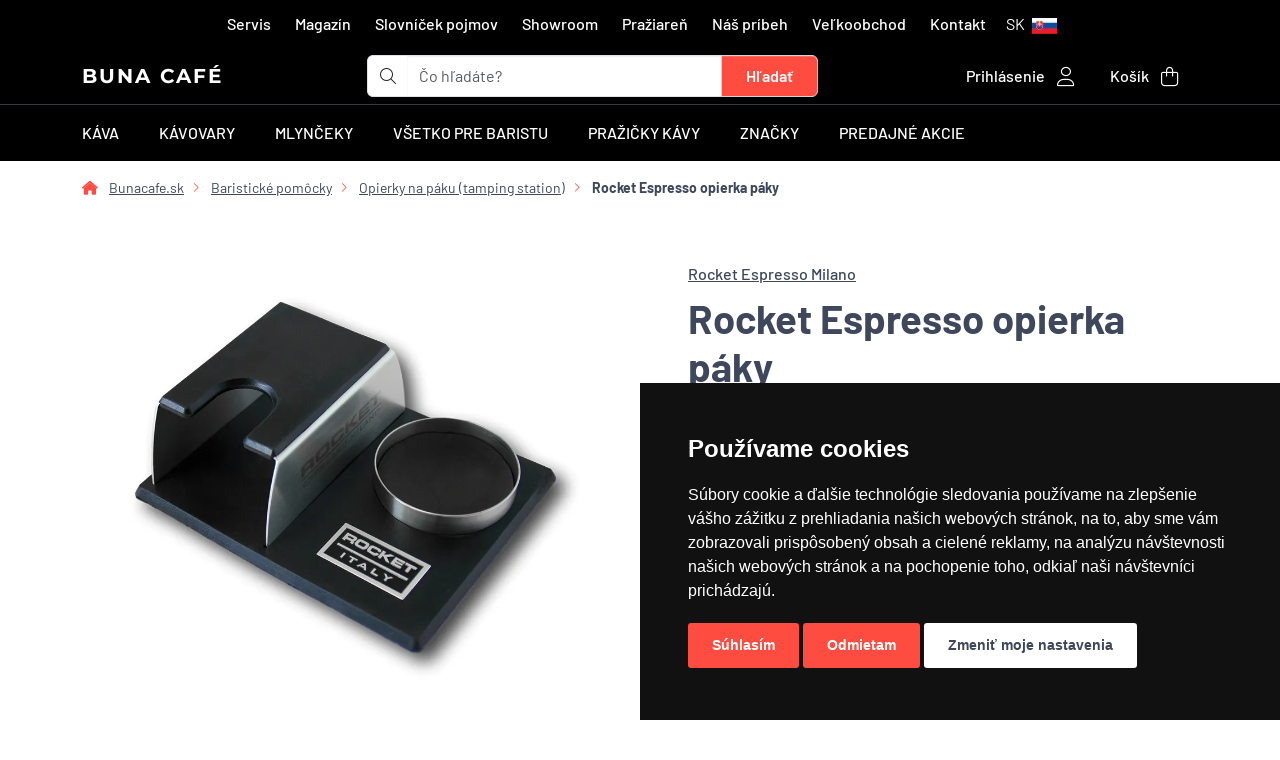

--- FILE ---
content_type: text/html; charset=utf-8
request_url: https://www.bunacafe.sk/retast-rocket-espresso-opierka-paky
body_size: 32523
content:

<!DOCTYPE html>
<html lang="sk" dir="ltr" class="h-100">

<head>
    <meta charset="utf-8">
    <title>Rocket Espresso opierka páky | Bunacafe.sk</title>

    <meta name="viewport" content="width=device-width, initial-scale=1.0, shrink-to-fit=no">
    <meta name="designer" content="Josef Petlach">
    <meta name="publisher" content="NYKL SMÍTAL s.r.o.">
    <meta name="copyright" content="NYKL SMÍTAL s.r.o. &copy; 2011 - 2026">

    <meta name="rating" content="general">
    <meta name="resource-type" content="document">
    <meta name="revisit-after" content="2 days">

    <meta name="subject" content="Prémiové kávovary a príslušenstvo pre poctivé espresso.">


    <meta name="robots" content="index, follow">

    <meta name="google-site-verification" content="EGcpNH2Smw6MQP0chIXTAYNMvQ8tIAVzquO0Oelh8lA">

        <meta name="seznam-wmt" content="NLq8I8YapMXxHPVl1zXpo5YwKnNmbU99">

    <meta name="ICBM" content="50.0345, 14.231">
    <meta name="geo.position" content="50.0345;14.231">
    <meta name="geo.region" content="CZ-ST">
    <meta name="geo.placename" content="Rudná">

    <meta name="format-detection" content="telephone=yes">
    <meta name="HandheldFriendly" content="true">

    <link rel="apple-touch-icon" sizes="180x180" href="\assets/images/favicon/apple-touch-icon.png">
    <link rel="icon" type="image/png" sizes="32x32" href="\assets/images/favicon/favicon-32x32.png">
    <link rel="icon" type="image/png" sizes="16x16" href="\assets/images/favicon/favicon-16x16.png">
    <link rel="manifest" href="\assets/images/favicon/site.webmanifest?v=b">
    <link rel="mask-icon" href="\assets/images/favicon/safari-pinned-tab.svg" color="#000000">
    <link rel="shortcut icon" href="\assets/images/favicon/favicon.ico">
    <meta name="apple-mobile-web-app-title" content="BUNA CAF&Eacute;">
    <meta name="application-name" content="BUNA CAF&Eacute;">
    <meta name="msapplication-TileColor" content="#fe4c40">
    <meta name="msapplication-TileImage" content="\assets/images/favicon/mstile-144x144.png">
    <meta name="msapplication-config" content="\assets/images/favicon/browserconfig.xml">
    <meta name="theme-color" content="#ffffff">

        <link rel="canonical" href="https://www.bunacafe.sk/retast-rocket-espresso-opierka-paky">

            <link rel="alternate" hreflang="cs" href="https://www.bunacafe.cz/retast-rocket-espresso-pechovaci-stanice" />
            <link rel="alternate" hreflang="sk" href="https://www.bunacafe.sk/retast-rocket-espresso-opierka-paky" />
            <link rel="alternate" hreflang="x-default" href="https://www.bunacafe.cz/retast-rocket-espresso-pechovaci-stanice" />

<link rel="stylesheet" type="text/css" href="/dist/310.dd50a8a0.css"/>
<link rel="stylesheet" type="text/css" href="/dist/app.a480969d.css"/>
</head>
<body>
<div class="spinner-animation" id="ajax-spinner">
    <span class="spinner"></span>
    <div class="content"></div>
</div>


                <noscript>

                <iframe src="https://www.googletagmanager.com/ns.html?id=GTM-K9PLHB5" height="0" width="0" class="d-none invisible" title=""></iframe>

                </noscript>

                






<header>
    <div class="container d-none d-md-block">
        <nav class="navbar navbar-expand-md navbar-dark d-center-flex py-1">
            <ul class="navbar-nav">



                <li class="mx-1">
                    <a href="https://www.bunacafe.sk/servis" title="Servis" class="nav-link menu">Servis</a>
                </li>
                <li class="mx-1">
                    <a href="https://www.bunacafe.sk/magazin" title="Magazín - články nielen o káve" class="nav-link menu">Magazín</a>
                </li>
                <li class="mx-1">
                    <a href="https://www.bunacafe.sk/slovnicek-pojmov" title="Slovníček pojmov" class="nav-link menu">Slovníček pojmov</a>
                </li>
                <li class="mx-1">
                    <a href="https://www.bunacafe.sk/showroom" title="BUNA CAFÉ showroom a predajňa" class="nav-link menu">Showroom</a>
                </li>
                <li class="mx-1">
                    <a href="https://www.bunacafe.sk/praziaren" title="Pražiareň" class="nav-link menu">Pražiareň</a>
                </li>
                <li class="mx-1">
                    <a href="https://www.bunacafe.sk/nas-pribeh" title="Náš príbeh s názvom BUNA CAFÉ" class="nav-link menu">Náš príbeh</a>
                </li>
                <li class="mx-1 d-none d-lg-block">
                    <a href="https://www.bunacafe.sk/velkoobchod" title="Veľkoobchod" class="nav-link menu">Veľkoobchod</a>
                </li>
                <li class="mx-1">
                    <a href="https://www.bunacafe.sk/kontakt" title="Kontakt" class="nav-link menu">Kontakt</a>
                </li>

                <li class="nav-item dropdown">
                    <a class="nav-link" data-bs-toggle="dropdown" href="#" role="button" aria-expanded="false">


                                <div class="d-none d-lg-inline-block">SK</div>
                                <picture><source srcset="https://cdn.bunacafe.cz/zoh4eiLi/IMG/15778800/qEyx_KXztR5Hl0GDvXBdUiOqQPdzP71SMpXXK5kPM3w/rs:fill:25:16:0/q:0/aHR0cHM6Ly9jZG4uYnVuYWNhZmUuY3ovYXNzZXRzL2ltYWdlcy9zcHJpdGVzL2ZsYWctc3ZrLnN2Zw.webp" type="image/webp"><img src="https://cdn.bunacafe.cz/assets/images/sprites/flag-svk.svg" alt="Slovenská republika" title="Slovenská republika" class="ms-1" loading="lazy" width="25" height="16"></picture>
                    </a>
                    <ul class="dropdown-menu dropdown-menu-end">
                            <li class="dropdown-item-text">
                                <a class="marengo text-nowrap" href="https://www.bunacafe.cz">
                                    <picture><source srcset="https://cdn.bunacafe.cz/zoh4eiLi/IMG/15778800/u1t19wMrANHGz2N9mPMtorPjeIOfjq5wKVW2Uq3C1pQ/rs:fill:30:20:0/q:0/aHR0cHM6Ly9jZG4uYnVuYWNhZmUuY3ovYXNzZXRzL2ltYWdlcy9zcHJpdGVzL2ZsYWctY3plLnN2Zw.webp" type="image/webp"><img src="https://cdn.bunacafe.cz/assets/images/sprites/flag-cze.svg" alt="Česká republika" title="Česká republika" class="me-3" loading="lazy" width="30" height="20"></picture>Česká republika
                                </a>
                            </li>
                            <li><hr class="dropdown-divider"></li>
                            <li class="dropdown-item-text">
                                <a class="marengo text-nowrap" href="https://www.bunacafe.sk">
                                    <picture><source srcset="https://cdn.bunacafe.cz/zoh4eiLi/IMG/15778800/mhIvwIW5-WVQnCrqJ6yl1Qx4Ow2K5OlsMmErOAU7eoQ/rs:fill:30:20:0/q:0/aHR0cHM6Ly9jZG4uYnVuYWNhZmUuY3ovYXNzZXRzL2ltYWdlcy9zcHJpdGVzL2ZsYWctc3ZrLnN2Zw.webp" type="image/webp"><img src="https://cdn.bunacafe.cz/assets/images/sprites/flag-svk.svg" alt="Slovenská republika" title="Slovenská republika" class="me-3" loading="lazy" width="30" height="20"></picture>Slovenská republika
                                </a>
                            </li>

                    </ul>
                </li>
            </ul>
        </nav>
    </div>

    <div class="container">
        <div class="row">
            <div class="col-6 order-0 col-md-3  py-1 col-xxl-4 d-flex justify-content-start align-items-center">
                <div class="d-flex flex-column flex-xxl-row align-items-center">
                    <div>
                        <a href="/" title="BUNA CAFÉ" class="logo text-uppercase">
                            BUNA CAFÉ
                        </a>
                    </div>
                </div>
            </div>

            <div class="col-12 order-2 border-bottom mb-3 d-block d-md-none"></div>

            <div class="col-10 order-3 order-md-1 col-md-5 col-xxl-4 mb-2 mb-md-0 d-flex justify-content-start align-items-center">

<form action="/retast-rocket-espresso-opierka-paky" method="post" class="w-100 ajax" id="frm-navigation-searchBox-form" data-naja-force-redirect="true">
    <div class="input-group">
        <div class="input-group-text bg-white border-end-0"><i class="fa-light fa-magnifying-glass"></i></div>
        <input type="search" name="searchBox" class="form-control border-start-0 border-end-0" placeholder="Čo hľadáte?" aria-label="t_form.searchbox.searchbox.ariaLabel" aria-describedby="searchbox" id="frm-navigation-searchBox-form-searchBox">
        <input type="submit" name="_submit" class="btn btn-search-sunset-orange rounded-end py-2 px-4" value="Hľadať">
    </div>
<input type="hidden" name="_do" value="navigation-searchBox-form-submit"></form>


<script>
    if (typeof searchQuery === 'undefined') {
        searchQuery = document.getElementById('frm-navigation-searchBox-form-searchBox');
    }

    var delayTimer;
    if (searchQuery !== null) {
        searchQuery.addEventListener('input', () => {
            clearTimeout(delayTimer);
            delayTimer = setTimeout(function() {
                let query = searchQuery.value;
                if (query.length >= 3) {
                    naja.makeRequest('POST', "/retast-rocket-espresso-opierka-paky?do=navigation-searchBox-searchQuery", {
                        'query': query
                    });
                }
            }, 500);
        });
    }
</script>            </div>

            <div class="col-2 order-4 d-block d-md-none d-flex justify-content-center mb-2">
                <a class="nav-link py-3 white-link" data-bs-toggle="offcanvas" data-bs-target="#offcanvasScrolling" href="#offcanvasScrolling" role="button" aria-controls="offcanvasScrolling">
                    <i class="fa-light fa-bars fa-2x"></i>
                </a>

                <div class="offcanvas offcanvas-start" tabindex="-1" id="offcanvasScrolling" data-bs-backdrop="false" aria-labelledby="offcanvasScrollingLabel">
                    <div class="offcanvas-header">
                        <h5 class="offcanvas-title logo text-uppercase" id="offcanvasScrollingLabel">BUNA CAFÉ</h5>
                        <button type="button" class="btn-close text-reset" data-bs-dismiss="offcanvas" aria-label="Zavrieť"></button>
                    </div>
                    <div class="offcanvas-body">
                        <div class="accordion accordion-flush w-100" id="accordionMobileMenu">
                                <div class="accordion-item">

                                    <h2 class="accordion-header" id="heading44">
                                        <button class="accordion-button collapsed" type="button" data-bs-toggle="collapse" data-bs-target="#collapse44" aria-expanded="false" aria-controls="collapse44">
                                            Káva
                                        </button>
                                    </h2>

                                    <div id="collapse44" class="accordion-collapse collapse" aria-labelledby="heading44" data-bs-parent="#accordionMobileMenu">
    <div class="accordion-body">
        <div class="row">
            <div class="col-12 mb-4">
                <a class="marengo-underline" href="/kava">
                    Všetko z kategórie Káva
                </a>
            </div>

            <div class="col-6 col-md-3 text-center text-wrap">
                <a class="marengo" href="/kava/tradicne-prazenie-taliansko">
                    <div class="card h-100 border-0">
                        <div class="card-body h-100 d-center-flex">
                            <picture><source srcset="https://cdn.bunacafe.cz/zoh4eiLi/IMG/15778800/tjnGbdUr5Cb6Sdn7W-_A8L0Q9KLwkqkNHLQA_99Nk4A/rs:fill:100:100:0/q:0/aHR0cHM6Ly9jZG4uYnVuYWNhZmUuY3ovYXNzZXRzL2ltYWdlcy9jYXRlZ29yeS9pY29uL3NhY2VrX2tlbnlhXzEwMF8xMDAucG5n.webp" type="image/webp"><img src="https://cdn.bunacafe.cz/assets/images/category/icon/sacek_kenya_100_100.png" alt="Tradičné praženie (Taliansko)" title="Tradičné praženie (Taliansko)" loading="lazy"></picture>
                        </div>

                        <div class="card-body h-100">
                            <h6 class="card-title text-center">Tradičné praženie (Taliansko)</h6>
                        </div>
                    </div>
                </a>
            </div>
            <div class="col-6 col-md-3 text-center text-wrap">
                <a class="marengo" href="/kava/nove-trendy-prazenia-svetle-zrno">
                    <div class="card h-100 border-0">
                        <div class="card-body h-100 d-center-flex">
                            <picture><source srcset="https://cdn.bunacafe.cz/zoh4eiLi/IMG/15778800/cZS9QJB8guM9xv5g_nXMorNo6HaZRDIivozsoR-HcB4/rs:fill:100:100:0/q:0/aHR0cHM6Ly9jZG4uYnVuYWNhZmUuY3ovYXNzZXRzL2ltYWdlcy9jYXRlZ29yeS9pY29uL3NhY2VrX2tlbnlhX3N2ZXRsYV8xMDBfMTAwLnBuZw.webp" type="image/webp"><img src="https://cdn.bunacafe.cz/assets/images/category/icon/sacek_kenya_svetla_100_100.png" alt="Nové trendy praženia (svetlé zrno)" title="Nové trendy praženia (svetlé zrno)" loading="lazy"></picture>
                        </div>

                        <div class="card-body h-100">
                            <h6 class="card-title text-center">Nové trendy praženia (svetlé zrno)</h6>
                        </div>
                    </div>
                </a>
            </div>
            <div class="col-6 col-md-3 text-center text-wrap">
                <a class="marengo" href="/kava/bezkofeinova-kava">
                    <div class="card h-100 border-0">
                        <div class="card-body h-100 d-center-flex">
                            <picture><source srcset="https://cdn.bunacafe.cz/zoh4eiLi/IMG/15778800/sjnjt_etovp_N_bjWh6r81j6n6s3d9ieu9fR2gHFBGs/rs:fill:100:100:0/q:0/aHR0cHM6Ly9jZG4uYnVuYWNhZmUuY3ovYXNzZXRzL2ltYWdlcy9jYXRlZ29yeS9pY29uL2JlemtvZmVpbl8xMDBfMTAwLnBuZw.webp" type="image/webp"><img src="https://cdn.bunacafe.cz/assets/images/category/icon/bezkofein_100_100.png" alt="Bezkofeinová káva" title="Bezkofeinová káva" loading="lazy"></picture>
                        </div>

                        <div class="card-body h-100">
                            <h6 class="card-title text-center">Bezkofeinová káva</h6>
                        </div>
                    </div>
                </a>
            </div>
            <div class="col-6 col-md-3 text-center text-wrap">
                <a class="marengo" href="/kava/mandle-v-cokolade">
                    <div class="card h-100 border-0">
                        <div class="card-body h-100 d-center-flex">
                            <picture><source srcset="https://cdn.bunacafe.cz/zoh4eiLi/IMG/15778800/H_d2QbwYWQtsOUdRZvE3FMAiGruwgbnneDV3lduXDTU/rs:fill:100:100:0/q:0/aHR0cHM6Ly9jZG4uYnVuYWNhZmUuY3ovYXNzZXRzL2ltYWdlcy9jYXRlZ29yeS9pY29uL21hbmRsZV8xMDBfMTAwLnBuZw.webp" type="image/webp"><img src="https://cdn.bunacafe.cz/assets/images/category/icon/mandle_100_100.png" alt="Mandle v čokoláde" title="Mandle v čokoláde" loading="lazy"></picture>
                        </div>

                        <div class="card-body h-100">
                            <h6 class="card-title text-center">Mandle v čokoláde</h6>
                        </div>
                    </div>
                </a>
            </div>
            <div class="col-6 col-md-3 text-center text-wrap">
                <a class="marengo" href="/kava/mnozstevne-zlavy">
                    <div class="card h-100 border-0">
                        <div class="card-body h-100 d-center-flex">
                            <picture><source srcset="https://cdn.bunacafe.cz/zoh4eiLi/IMG/15778800/ZIHwYOwYcxj5u2wGfQ2QbWgmfpm3-tbMGFfZsHnT768/rs:fill:100:100:0/q:0/aHR0cHM6Ly9jZG4uYnVuYWNhZmUuY3ovYXNzZXRzL2ltYWdlcy9jYXRlZ29yeS9pY29uL2thdmFfZG9fa2FuY2VsYXJlXzEwMF8xMDAucG5n.webp" type="image/webp"><img src="https://cdn.bunacafe.cz/assets/images/category/icon/kava_do_kancelare_100_100.png" alt="Množstevné zľavy" title="Množstevné zľavy" loading="lazy"></picture>
                        </div>

                        <div class="card-body h-100">
                            <h6 class="card-title text-center">Množstevné zľavy</h6>
                        </div>
                    </div>
                </a>
            </div>
            <div class="col-6 col-md-3 text-center text-wrap">
                <a class="marengo" href="/kava/kava-s-vlastnou-etiketou">
                    <div class="card h-100 border-0">
                        <div class="card-body h-100 d-center-flex">
                            <picture><source srcset="https://cdn.bunacafe.cz/zoh4eiLi/IMG/15778800/P67eNnoyFay0xmsMRjDa6yqAFcfkd56BnFmU6FORMKk/rs:fill:100:100:0/q:0/aHR0cHM6Ly9jZG4uYnVuYWNhZmUuY3ovYXNzZXRzL2ltYWdlcy9jYXRlZ29yeS9pY29uL2thdmFfc192bGFzdG5vdV9ldGlrZXRvdV8xMDBfMTAwLnBuZw.webp" type="image/webp"><img src="https://cdn.bunacafe.cz/assets/images/category/icon/kava_s_vlastnou_etiketou_100_100.png" alt="Káva s vlastnou etiketou" title="Káva s vlastnou etiketou" loading="lazy"></picture>
                        </div>

                        <div class="card-body h-100">
                            <h6 class="card-title text-center">Káva s vlastnou etiketou</h6>
                        </div>
                    </div>
                </a>
            </div>
        </div>
    </div>
                                    </div>


                                </div>
                                <div class="accordion-item">

                                    <h2 class="accordion-header" id="heading45">
                                        <button class="accordion-button collapsed" type="button" data-bs-toggle="collapse" data-bs-target="#collapse45" aria-expanded="false" aria-controls="collapse45">
                                            Kávovary
                                        </button>
                                    </h2>

                                    <div id="collapse45" class="accordion-collapse collapse" aria-labelledby="heading45" data-bs-parent="#accordionMobileMenu">
    <div class="accordion-body">
        <div class="row">
            <div class="col-12 mb-4">
                <a class="marengo-underline" href="/kavovary">
                    Všetko z kategórie Kávovary
                </a>
            </div>

            <div class="col-6 col-md-3 text-center text-wrap">
                <a class="marengo" href="/kavovary/pakove-kavovary-pre-domacnost">
                    <div class="card h-100 border-0">
                        <div class="card-body h-100 d-center-flex">
                            <picture><source srcset="https://cdn.bunacafe.cz/zoh4eiLi/IMG/15778800/-fxkMj9udXipxfFsvtwBvmJT0pU6QKHUTM8k-PDBEHc/rs:fill:100:100:0/q:0/aHR0cHM6Ly9jZG4uYnVuYWNhZmUuY3ovYXNzZXRzL2ltYWdlcy9jYXRlZ29yeS9pY29uL2thdm92YXJ5XzEwMF8xMDAucG5n.webp" type="image/webp"><img src="https://cdn.bunacafe.cz/assets/images/category/icon/kavovary_100_100.png" alt="Pákové kávovary domáce" title="Pákové kávovary domáce" loading="lazy"></picture>
                        </div>

                        <div class="card-body h-100">
                            <h6 class="card-title text-center">Pákové kávovary domáce</h6>
                        </div>
                    </div>
                </a>
            </div>
            <div class="col-6 col-md-3 text-center text-wrap">
                <a class="marengo" href="/kavovary/pakove-kavovary-profesionalne">
                    <div class="card h-100 border-0">
                        <div class="card-body h-100 d-center-flex">
                            <picture><source srcset="https://cdn.bunacafe.cz/zoh4eiLi/IMG/15778800/HBVxDt6xWeQd_uZfyHftDuxfiA1GQMwrqbXcWbfZKKM/rs:fill:100:100:0/q:0/aHR0cHM6Ly9jZG4uYnVuYWNhZmUuY3ovYXNzZXRzL2ltYWdlcy9jYXRlZ29yeS9pY29uL3Byb2Zlc2lvbmFsbmlfa2F2b3ZhcnlfMTAwXzEwMC5wbmc.webp" type="image/webp"><img src="https://cdn.bunacafe.cz/assets/images/category/icon/profesionalni_kavovary_100_100.png" alt="Pákové kávovary profesionálne" title="Pákové kávovary profesionálne" loading="lazy"></picture>
                        </div>

                        <div class="card-body h-100">
                            <h6 class="card-title text-center">Pákové kávovary profesionálne</h6>
                        </div>
                    </div>
                </a>
            </div>
            <div class="col-6 col-md-3 text-center text-wrap">
                <a class="marengo" href="/kavovary/automaticke-kavovary">
                    <div class="card h-100 border-0">
                        <div class="card-body h-100 d-center-flex">
                            <picture><source srcset="https://cdn.bunacafe.cz/zoh4eiLi/IMG/15778800/cRjsP_5DmfV-HPhIkHFFSTpi1E8hYDAK6pTIN5_7eyI/rs:fill:100:100:0/q:0/aHR0cHM6Ly9jZG4uYnVuYWNhZmUuY3ovYXNzZXRzL2ltYWdlcy9jYXRlZ29yeS9pY29uL2F1dG9tYXRfMTAwXzEwMC5wbmc.webp" type="image/webp"><img src="https://cdn.bunacafe.cz/assets/images/category/icon/automat_100_100.png" alt="Automatické kávovary" title="Automatické kávovary" loading="lazy"></picture>
                        </div>

                        <div class="card-body h-100">
                            <h6 class="card-title text-center">Automatické kávovary</h6>
                        </div>
                    </div>
                </a>
            </div>
            <div class="col-6 col-md-3 text-center text-wrap">
                <a class="marengo" href="/kavovary/prekvapkavace-na-kavu">
                    <div class="card h-100 border-0">
                        <div class="card-body h-100 d-center-flex">
                            <picture><source srcset="https://cdn.bunacafe.cz/zoh4eiLi/IMG/15778800/kRoS_QQ4yTZlmC_X55_4g84CPeEyzxUbTmVbp3HURso/rs:fill:100:100:0/q:0/aHR0cHM6Ly9jZG4uYnVuYWNhZmUuY3ovYXNzZXRzL2ltYWdlcy9jYXRlZ29yeS9pY29uL2thdm92YXJ5X2FsdGVybmF0aXZhXzEwMF8xMDAucG5n.webp" type="image/webp"><img src="https://cdn.bunacafe.cz/assets/images/category/icon/kavovary_alternativa_100_100.png" alt="Prekvapkávače na kávu" title="Prekvapkávače na kávu" loading="lazy"></picture>
                        </div>

                        <div class="card-body h-100">
                            <h6 class="card-title text-center">Prekvapkávače na kávu</h6>
                        </div>
                    </div>
                </a>
            </div>
            <div class="col-6 col-md-3 text-center text-wrap">
                <a class="marengo" href="/kavovary/cestovne-kavovary">
                    <div class="card h-100 border-0">
                        <div class="card-body h-100 d-center-flex">
                            <picture><source srcset="https://cdn.bunacafe.cz/zoh4eiLi/IMG/15778800/y_wtIUIEKU25j7jP5SH4VwKZmWsZ1itN781BIh-A10k/rs:fill:100:100:0/q:0/aHR0cHM6Ly9jZG4uYnVuYWNhZmUuY3ovYXNzZXRzL2ltYWdlcy9jYXRlZ29yeS9pY29uL2Nlc3Rvdm5pX2thdm92YXJ5XzEwMF8xMDAucG5n.webp" type="image/webp"><img src="https://cdn.bunacafe.cz/assets/images/category/icon/cestovni_kavovary_100_100.png" alt="Cestovné kávovary" title="Cestovné kávovary" loading="lazy"></picture>
                        </div>

                        <div class="card-body h-100">
                            <h6 class="card-title text-center">Cestovné kávovary</h6>
                        </div>
                    </div>
                </a>
            </div>
            <div class="col-6 col-md-3 text-center text-wrap">
                <a class="marengo" href="/kavovary/prislusenstvo-a-nahradne-diely">
                    <div class="card h-100 border-0">
                        <div class="card-body h-100 d-center-flex">
                            <picture><source srcset="https://cdn.bunacafe.cz/zoh4eiLi/IMG/15778800/JDx8Egr2pHjYpFgPRQcGL6B0H7iB90GjnEnSHFcXwJ8/rs:fill:100:100:0/q:0/aHR0cHM6Ly9jZG4uYnVuYWNhZmUuY3ovYXNzZXRzL2ltYWdlcy9jYXRlZ29yeS9pY29uL3ByaXNsdXNlbnN0dmlfa2F2b3ZhcnlfMTAwXzEwMC5wbmc.webp" type="image/webp"><img src="https://cdn.bunacafe.cz/assets/images/category/icon/prislusenstvi_kavovary_100_100.png" alt="Príslušenstvo a náhradné diely pre kávovary" title="Príslušenstvo a náhradné diely pre kávovary" loading="lazy"></picture>
                        </div>

                        <div class="card-body h-100">
                            <h6 class="card-title text-center">Príslušenstvo a náhradné diely pre kávovary</h6>
                        </div>
                    </div>
                </a>
            </div>
            <div class="col-6 col-md-3 text-center text-wrap">
                <a class="marengo" href="/kavovary/cold-brew-coffee">
                    <div class="card h-100 border-0">
                        <div class="card-body h-100 d-center-flex">
                            <picture><source srcset="https://cdn.bunacafe.cz/zoh4eiLi/IMG/15778800/4B-BojMjmwdmi4KHR4DXgHLDlm6KgNIcD37_uNiKcZs/rs:fill:100:100:0/q:0/aHR0cHM6Ly9jZG4uYnVuYWNhZmUuY3ovYXNzZXRzL2ltYWdlcy9jYXRlZ29yeS9pY29uL2NvbGRfYnJld19jb2ZmZWVfMTAwXzEwMC5wbmc.webp" type="image/webp"><img src="https://cdn.bunacafe.cz/assets/images/category/icon/cold_brew_coffee_100_100.png" alt="Cold Brew Coffee" title="Cold Brew Coffee" loading="lazy"></picture>
                        </div>

                        <div class="card-body h-100">
                            <h6 class="card-title text-center">Cold Brew Coffee</h6>
                        </div>
                    </div>
                </a>
            </div>
            <div class="col-6 col-md-3 text-center text-wrap">
                <a class="marengo" href="/kavovary/zvyhodnene-sety">
                    <div class="card h-100 border-0">
                        <div class="card-body h-100 d-center-flex">
                            <picture><source srcset="https://cdn.bunacafe.cz/zoh4eiLi/IMG/15778800/jSDSsiAjehNLfaXsy2K5azoWlgvfKyk-9dA6NS7d5TE/rs:fill:100:100:0/q:0/aHR0cHM6Ly9jZG4uYnVuYWNhZmUuY3ovYXNzZXRzL2ltYWdlcy9jYXRlZ29yeS9pY29uL3NldF9rYXZvdmFyX21seW5la18xMDBfMTAwLnBuZw.webp" type="image/webp"><img src="https://cdn.bunacafe.cz/assets/images/category/icon/set_kavovar_mlynek_100_100.png" alt="Zvýhodnené sety kávovarov s mlynčekmi" title="Zvýhodnené sety kávovarov s mlynčekmi" loading="lazy"></picture>
                        </div>

                        <div class="card-body h-100">
                            <h6 class="card-title text-center">Zvýhodnené sety kávovarov s mlynčekmi</h6>
                        </div>
                    </div>
                </a>
            </div>
            <div class="col-6 col-md-3 text-center text-wrap">
                <a class="marengo" href="/kavovary/chladnicky-na-mlieko">
                    <div class="card h-100 border-0">
                        <div class="card-body h-100 d-center-flex">
                            <picture><source srcset="https://cdn.bunacafe.cz/zoh4eiLi/IMG/15778800/fagz1Vf3V1HzoFDIlA1dTx80DIuEzRwUoSWqo-ZmrKo/rs:fill:100:100:0/q:0/aHR0cHM6Ly9jZG4uYnVuYWNhZmUuY3ovYXNzZXRzL2ltYWdlcy9jYXRlZ29yeS9pY29uL2NobGFkbmlja3lfbmFfbWxla29fMTAwXzEwMC5wbmc.webp" type="image/webp"><img src="https://cdn.bunacafe.cz/assets/images/category/icon/chladnicky_na_mleko_100_100.png" alt="Chladničky na mlieko" title="Chladničky na mlieko" loading="lazy"></picture>
                        </div>

                        <div class="card-body h-100">
                            <h6 class="card-title text-center">Chladničky na mlieko</h6>
                        </div>
                    </div>
                </a>
            </div>
        </div>
    </div>
                                    </div>


                                </div>
                                <div class="accordion-item">

                                    <h2 class="accordion-header" id="heading46">
                                        <button class="accordion-button collapsed" type="button" data-bs-toggle="collapse" data-bs-target="#collapse46" aria-expanded="false" aria-controls="collapse46">
                                            Mlynčeky
                                        </button>
                                    </h2>

                                    <div id="collapse46" class="accordion-collapse collapse" aria-labelledby="heading46" data-bs-parent="#accordionMobileMenu">
    <div class="accordion-body">
        <div class="row">
            <div class="col-12 mb-4">
                <a class="marengo-underline" href="/mlynceky">
                    Všetko z kategórie Mlynčeky
                </a>
            </div>

            <div class="col-6 col-md-3 text-center text-wrap">
                <a class="marengo" href="/mlynceky/espresso-mlynceky">
                    <div class="card h-100 border-0">
                        <div class="card-body h-100 d-center-flex">
                            <picture><source srcset="https://cdn.bunacafe.cz/zoh4eiLi/IMG/15778800/1KwRQFKs0cvbQw4974fwmByRJbOZc0lLDAhJqqpynqI/rs:fill:100:100:0/q:0/aHR0cHM6Ly9jZG4uYnVuYWNhZmUuY3ovYXNzZXRzL2ltYWdlcy9jYXRlZ29yeS9pY29uL21seW5la18xMDBfMTAwLnBuZw.webp" type="image/webp"><img src="https://cdn.bunacafe.cz/assets/images/category/icon/mlynek_100_100.png" alt="Espresso mlynčeky" title="Espresso mlynčeky" loading="lazy"></picture>
                        </div>

                        <div class="card-body h-100">
                            <h6 class="card-title text-center">Espresso mlynčeky</h6>
                        </div>
                    </div>
                </a>
            </div>
            <div class="col-6 col-md-3 text-center text-wrap">
                <a class="marengo" href="/mlynceky/profesionalne-mlynceky">
                    <div class="card h-100 border-0">
                        <div class="card-body h-100 d-center-flex">
                            <picture><source srcset="https://cdn.bunacafe.cz/zoh4eiLi/IMG/15778800/yZ4HolCYLExMKV4tZmpO0QAMO4iJR0Xp6Tvhxaa1bBM/rs:fill:100:100:0/q:0/aHR0cHM6Ly9jZG4uYnVuYWNhZmUuY3ovYXNzZXRzL2ltYWdlcy9jYXRlZ29yeS9pY29uL3Byb2Zlc2lvbmFsbmlfbWx5bmt5XzEwMF8xMDAucG5n.webp" type="image/webp"><img src="https://cdn.bunacafe.cz/assets/images/category/icon/profesionalni_mlynky_100_100.png" alt="Profesionálne mlynčeky" title="Profesionálne mlynčeky" loading="lazy"></picture>
                        </div>

                        <div class="card-body h-100">
                            <h6 class="card-title text-center">Profesionálne mlynčeky</h6>
                        </div>
                    </div>
                </a>
            </div>
            <div class="col-6 col-md-3 text-center text-wrap">
                <a class="marengo" href="/mlynceky/rucne-mlynceky">
                    <div class="card h-100 border-0">
                        <div class="card-body h-100 d-center-flex">
                            <picture><source srcset="https://cdn.bunacafe.cz/zoh4eiLi/IMG/15778800/93nRyN-zcUSy9bsUbmbqpUuO8M9dHwS5WCcKxRf0GBk/rs:fill:100:100:0/q:0/aHR0cHM6Ly9jZG4uYnVuYWNhZmUuY3ovYXNzZXRzL2ltYWdlcy9jYXRlZ29yeS9pY29uL3J1Y25pX21seW5reV8xMDBfMTAwLnBuZw.webp" type="image/webp"><img src="https://cdn.bunacafe.cz/assets/images/category/icon/rucni_mlynky_100_100.png" alt="Ručné mlynčeky" title="Ručné mlynčeky" loading="lazy"></picture>
                        </div>

                        <div class="card-body h-100">
                            <h6 class="card-title text-center">Ručné mlynčeky</h6>
                        </div>
                    </div>
                </a>
            </div>
            <div class="col-6 col-md-3 text-center text-wrap">
                <a class="marengo" href="/mlynceky/mlynceky-pre-alternativu">
                    <div class="card h-100 border-0">
                        <div class="card-body h-100 d-center-flex">
                            <picture><source srcset="https://cdn.bunacafe.cz/zoh4eiLi/IMG/15778800/09y5Gu-2bDd4L0C88Mq1JxFIkooEdLmbHs8keaCc4kU/rs:fill:100:100:0/q:0/aHR0cHM6Ly9jZG4uYnVuYWNhZmUuY3ovYXNzZXRzL2ltYWdlcy9jYXRlZ29yeS9pY29uL21seW5la19hbHRlcm5hdGl2YV8xMDBfMTAwLnBuZw.webp" type="image/webp"><img src="https://cdn.bunacafe.cz/assets/images/category/icon/mlynek_alternativa_100_100.png" alt="Mlynčeky pre alternatívu" title="Mlynčeky pre alternatívu" loading="lazy"></picture>
                        </div>

                        <div class="card-body h-100">
                            <h6 class="card-title text-center">Mlynčeky pre alternatívu</h6>
                        </div>
                    </div>
                </a>
            </div>
            <div class="col-6 col-md-3 text-center text-wrap">
                <a class="marengo" href="/mlynceky/prislusenstvo-a-nahradne-diely">
                    <div class="card h-100 border-0">
                        <div class="card-body h-100 d-center-flex">
                            <picture><source srcset="https://cdn.bunacafe.cz/zoh4eiLi/IMG/15778800/wc6uNTS1dIx_Gxp2LRZ81ReJ9S70y-jH_z8J4XxZfzk/rs:fill:100:100:0/q:0/aHR0cHM6Ly9jZG4uYnVuYWNhZmUuY3ovYXNzZXRzL2ltYWdlcy9jYXRlZ29yeS9pY29uL3ByaXNsdXNlbnN0dmlfbWx5bmt5XzEwMF8xMDAucG5n.webp" type="image/webp"><img src="https://cdn.bunacafe.cz/assets/images/category/icon/prislusenstvi_mlynky_100_100.png" alt="Príslušenstvo a náhradné diely pre mlynčeky" title="Príslušenstvo a náhradné diely pre mlynčeky" loading="lazy"></picture>
                        </div>

                        <div class="card-body h-100">
                            <h6 class="card-title text-center">Príslušenstvo a náhradné diely pre mlynčeky</h6>
                        </div>
                    </div>
                </a>
            </div>
            <div class="col-6 col-md-3 text-center text-wrap">
                <a class="marengo" href="/mlynceky/zvyhodnene-sety">
                    <div class="card h-100 border-0">
                        <div class="card-body h-100 d-center-flex">
                            <picture><source srcset="https://cdn.bunacafe.cz/zoh4eiLi/IMG/15778800/jSDSsiAjehNLfaXsy2K5azoWlgvfKyk-9dA6NS7d5TE/rs:fill:100:100:0/q:0/aHR0cHM6Ly9jZG4uYnVuYWNhZmUuY3ovYXNzZXRzL2ltYWdlcy9jYXRlZ29yeS9pY29uL3NldF9rYXZvdmFyX21seW5la18xMDBfMTAwLnBuZw.webp" type="image/webp"><img src="https://cdn.bunacafe.cz/assets/images/category/icon/set_kavovar_mlynek_100_100.png" alt="Zvýhodnené sety mlynčekov s kávovarmi" title="Zvýhodnené sety mlynčekov s kávovarmi" loading="lazy"></picture>
                        </div>

                        <div class="card-body h-100">
                            <h6 class="card-title text-center">Zvýhodnené sety mlynčekov s kávovarmi</h6>
                        </div>
                    </div>
                </a>
            </div>
        </div>
    </div>
                                    </div>


                                </div>
                                <div class="accordion-item">

                                    <h2 class="accordion-header" id="heading14979">
                                        <button class="accordion-button collapsed" type="button" data-bs-toggle="collapse" data-bs-target="#collapse14979" aria-expanded="false" aria-controls="collapse14979">
                                            Všetko pre baristu
                                        </button>
                                    </h2>


                                    <div id="collapse14979" class="accordion-collapse collapse" aria-labelledby="heading14979" data-bs-parent="#accordionMobileMenu">
                                        <div class="accordion-body">
                                            <div class="mb-4">
                                                <a class="marengo-underline" href="/vsetko-pre-baristu">
                                                    Všetko z kategórie Všetko pre baristu
                                                </a>
                                            </div>

                                            <div class="text-wrap">

        <div class="d-flex align-items-center mb-2">
            <div class="flex-shrink-0">
                    <picture><source srcset="https://cdn.bunacafe.cz/zoh4eiLi/IMG/15778800/-scOw0V9a29yE7l9DhGGdStuueXiN6xBCODsWByZIYA/rs:fill:40:40:0/q:0/aHR0cHM6Ly9jZG4uYnVuYWNhZmUuY3ovYXNzZXRzL2ltYWdlcy9jYXRlZ29yeS9pY29uL2JhcmlzdGlja2VfcG9tdWNreV8xMDBfMTAwLnBuZw.webp" type="image/webp"><img src="https://cdn.bunacafe.cz/assets/images/category/icon/baristicke_pomucky_100_100.png" alt="Baristické pomôcky" title="Baristické pomôcky" width="40" height="40"></picture>
            </div>
            <div class="flex-grow-1 ms-2 mb-0">
                <a class="marengo fw-semibold fs-5" href="/ostatni-baristicke-pomocky" title="Baristické pomôcky">
                    Baristické pomôcky
                </a>
            </div>
        </div>

        <ul class="list-sunset-orange mb-4 ps-5">
            <li>
                <a href="/ostatni-baristicke-pomocky/podstavce-tamper-stand" title="Podstavce (tamper stand)">
                    Podstavce (tamper stand)
                </a>
            </li>
            <li>
                <a href="/ostatni-baristicke-pomocky/odklepavace-knock-box" title="Odklepávače (knock box)">
                    Odklepávače (knock box)
                </a>
            </li>
            <li>
                <a href="/ostatni-baristicke-pomocky/pechovaci-stanice-tamping-station" title="Opierky na páku (tamping station)">
                    Opierky na páku (tamping station)
                </a>
            </li>
            <li>
                <a href="/ostatni-baristicke-pomocky/slehani-mleka" title="Šľahanie mlieka">
                    Šľahanie mlieka
                </a>
            </li>
            <li>
                <a href="/ostatni-baristicke-pomocky/dozy-na-kavu" title="Dózy na kávu">
                    Dózy na kávu
                </a>
            </li>
            <li>
                <a href="/ostatni-baristicke-pomocky/odmerky-na-kavu" title="Odmerky na kávu">
                    Odmerky na kávu
                </a>
            </li>
            <li>
                <a href="/ostatni-baristicke-pomocky/teplomery" title="Teplomery">
                    Teplomery
                </a>
            </li>
            <li>
                <a href="/ostatni-baristicke-pomocky/digitalne-vahy" title="Digitálne váhy">
                    Digitálne váhy
                </a>
            </li>
            <li>
                <a href="/ostatni-baristicke-pomocky/zvyhodnene-sety" title="Zvýhodnené sety baristických pomôcok">
                    Zvýhodnené sety baristických pomôcok
                </a>
            </li>
        </ul>
                                            </div>
                                            <div class="text-wrap">

        <div class="d-flex align-items-center mb-2">
            <div class="flex-shrink-0">
                    <picture><source srcset="https://cdn.bunacafe.cz/zoh4eiLi/IMG/15778800/2MXvQhikxOyWMp-1wfDFN503RsCz7n2VkTQoSaEvXjo/rs:fill:40:40:0/q:0/aHR0cHM6Ly9jZG4uYnVuYWNhZmUuY3ovYXNzZXRzL2ltYWdlcy9jYXRlZ29yeS9pY29uL3RhbXBlcl8xMDBfMTAwLnBuZw.webp" type="image/webp"><img src="https://cdn.bunacafe.cz/assets/images/category/icon/tamper_100_100.png" alt="Tampery na kávu" title="Tampery na kávu" width="40" height="40"></picture>
            </div>
            <div class="flex-grow-1 ms-2 mb-0">
                <a class="marengo fw-semibold fs-5" href="/utlacadla-tamper" title="Tampery na kávu">
                    Tampery na kávu
                </a>
            </div>
        </div>

        <ul class="list-sunset-orange mb-4 ps-5">
            <li>
                <a href="/utlacadla-tamper/buna-cafe-utlacadla" title="BUNA CAFÉ utláčadlá">
                    BUNA CAFÉ utláčadlá
                </a>
            </li>
            <li>
                <a href="/utlacadla-tamper/znackove-utlacadla" title="Značkové utláčadlá">
                    Značkové utláčadlá
                </a>
            </li>
            <li>
                <a href="/utlacadla-tamper/automaticke-utlacadla" title="Automatické utláčadlá">
                    Automatické utláčadlá
                </a>
            </li>
            <li>
                <a href="/utlacadla-tamper/zarovnavac-kavy-coffee-distributor" title="Zarovnávač kávy (coffee distributor)">
                    Zarovnávač kávy (coffee distributor)
                </a>
            </li>
            <li>
                <a href="/utlacadla-tamper/zakladne" title="Základne pre tampery">
                    Základne pre tampery
                </a>
            </li>
            <li>
                <a href="/utlacadla-tamper/rukovate-pre-tampery" title="Rukoväte pre tampery">
                    Rukoväte pre tampery
                </a>
            </li>
        </ul>

        <div class="d-flex align-items-center mb-2">
            <div class="flex-shrink-0">
                    <picture><source srcset="https://cdn.bunacafe.cz/zoh4eiLi/IMG/15778800/IJCC-hJ0WgdxGE0uEi62x7XG8a_DV5x9qYofxSIQilU/rs:fill:40:40:0/q:0/aHR0cHM6Ly9jZG4uYnVuYWNhZmUuY3ovYXNzZXRzL2ltYWdlcy9jYXRlZ29yeS9pY29uL3ZvZGFfMTAwXzEwMC5wbmc.webp" type="image/webp"><img src="https://cdn.bunacafe.cz/assets/images/category/icon/voda_100_100.png" alt="Čistenie, údržba, úprava vody" title="Čistenie, údržba, úprava vody" width="40" height="40"></picture>
            </div>
            <div class="flex-grow-1 ms-2 mb-0">
                <a class="marengo fw-semibold fs-5" href="/cistenie-udrzba-uprava-vody" title="Čistenie, údržba, úprava vody">
                    Čistenie, údržba, úprava vody
                </a>
            </div>
        </div>

        <ul class="list-sunset-orange mb-4 ps-5">
            <li>
                <a href="/cistenie-udrzba-uprava-vody/cistenie-a-udrzba" title="Čistenie a údržba">
                    Čistenie a údržba
                </a>
            </li>
            <li>
                <a href="/cistenie-udrzba-uprava-vody/zmakcovanie-a-uprava-vody" title="Zmäkčovanie a úprava vody">
                    Zmäkčovanie a úprava vody
                </a>
            </li>
        </ul>
                                            </div>
                                            <div class="text-wrap">

        <div class="d-flex align-items-center mb-2">
            <div class="flex-shrink-0">
                    <picture><source srcset="https://cdn.bunacafe.cz/zoh4eiLi/IMG/15778800/jhqL4ka8kBPIEXq-SrfS0BDNVDMiFcY0gJYGRJZ3cI0/rs:fill:40:40:0/q:0/aHR0cHM6Ly9jZG4uYnVuYWNhZmUuY3ovYXNzZXRzL2ltYWdlcy9jYXRlZ29yeS9pY29uL2FsdGVybmF0aXZuaV9wcmlwcmF2YV8xMDBfMTAwLnBuZw.webp" type="image/webp"><img src="https://cdn.bunacafe.cz/assets/images/category/icon/alternativni_priprava_100_100.png" alt="Alternatívna príprava kávy" title="Alternatívna príprava kávy" width="40" height="40"></picture>
            </div>
            <div class="flex-grow-1 ms-2 mb-0">
                <a class="marengo fw-semibold fs-5" href="/alternativna-priprava-kavy" title="Alternatívna príprava kávy">
                    Alternatívna príprava kávy
                </a>
            </div>
        </div>

        <ul class="list-sunset-orange mb-4 ps-5">
            <li>
                <a href="/alternativna-priprava-kavy/french-press" title="French Press">
                    French Press
                </a>
            </li>
            <li>
                <a href="/alternativna-priprava-kavy/filtrovana-kava" title="Filtrovaná káva">
                    Filtrovaná káva
                </a>
            </li>
            <li>
                <a href="/alternativna-priprava-kavy/moka-kanvicky" title="Moka kanvičky">
                    Moka kanvičky
                </a>
            </li>
            <li>
                <a href="/alternativna-priprava-kavy/cestovne-kavovary" title="Cestovné kávovary">
                    Cestovné kávovary
                </a>
            </li>
            <li>
                <a href="/alternativna-priprava-kavy/aeropress" title="Aeropress">
                    Aeropress
                </a>
            </li>
            <li>
                <a href="/alternativna-priprava-kavy/chemex" title="Chemex">
                    Chemex
                </a>
            </li>
            <li>
                <a href="/alternativna-priprava-kavy/mlynceky-pre-alternativu" title="Mlynčeky pre alternatívu">
                    Mlynčeky pre alternatívu
                </a>
            </li>
        </ul>
                                            </div>
                                            <div class="text-wrap">

        <div class="d-flex align-items-center mb-2">
            <div class="flex-shrink-0">
                    <picture><source srcset="https://cdn.bunacafe.cz/zoh4eiLi/IMG/15778800/M4H-zwT9N_j5O9TlZKN5i5k5MA1uesKUFb3ovQM0CtA/rs:fill:40:40:0/q:0/aHR0cHM6Ly9jZG4uYnVuYWNhZmUuY3ovYXNzZXRzL2ltYWdlcy9jYXRlZ29yeS9pY29uL3BvcmNlbGFuXzEwMF8xMDAucG5n.webp" type="image/webp"><img src="https://cdn.bunacafe.cz/assets/images/category/icon/porcelan_100_100.png" alt="Porcelán a riad" title="Porcelán a riad" width="40" height="40"></picture>
            </div>
            <div class="flex-grow-1 ms-2 mb-0">
                <a class="marengo fw-semibold fs-5" href="/porcelan-a-riad" title="Porcelán a riad">
                    Porcelán a riad
                </a>
            </div>
        </div>

        <ul class="list-sunset-orange mb-4 ps-5">
            <li>
                <a href="/porcelan-a-riad/porcelan-a-sklo" title="Porcelán a sklo">
                    Porcelán a sklo
                </a>
            </li>
            <li>
                <a href="/porcelan-a-riad/cestovne-hrnceky" title="Cestovné hrnčeky">
                    Cestovné hrnčeky
                </a>
            </li>
            <li>
                <a href="/porcelan-a-riad/termosky" title="Termosky">
                    Termosky
                </a>
            </li>
            <li>
                <a href="/porcelan-a-riad/termohrnceky-na-kavu" title="Termohrnčeky na kávu">
                    Termohrnčeky na kávu
                </a>
            </li>
            <li>
                <a href="/porcelan-a-riad/kavove-lyzicky" title="Kávové lyžičky">
                    Kávové lyžičky
                </a>
            </li>
        </ul>

        <div class="d-flex align-items-center mb-2">
            <div class="flex-shrink-0">
                    <picture><source srcset="https://cdn.bunacafe.cz/zoh4eiLi/IMG/15778800/VcW-E4YGdH3uv8yhSyw9VYutWQ_lr5dUdE4pz0AprJU/rs:fill:40:40:0/q:0/aHR0cHM6Ly9jZG4uYnVuYWNhZmUuY3ovYXNzZXRzL2ltYWdlcy9jYXRlZ29yeS9pY29uL2RhcmtvdnlfcG91a2F6XzEwMF8xMDAucG5n.webp" type="image/webp"><img src="https://cdn.bunacafe.cz/assets/images/category/icon/darkovy_poukaz_100_100.png" alt="Darčekové poukazy a ostatné" title="Darčekové poukazy a ostatné" width="40" height="40"></picture>
            </div>
            <div class="flex-grow-1 ms-2 mb-0">
                <a class="marengo fw-semibold fs-5" href="/darcekove-poukazy-a-ostatne" title="Darčekové poukazy a ostatné">
                    Darčekové poukazy a ostatné
                </a>
            </div>
        </div>

        <ul class="list-sunset-orange mb-4 ps-5">
            <li>
                <a href="/darcekove-poukazy-a-ostatne/darcekove-poukazy" title="Darčekové poukazy">
                    Darčekové poukazy
                </a>
            </li>
            <li>
                <a href="/darcekove-poukazy-a-ostatne/obrazy" title="Obrazy">
                    Obrazy
                </a>
            </li>
            <li>
                <a href="/darcekove-poukazy-a-ostatne/merch" title="Merch">
                    Merch
                </a>
            </li>
        </ul>
                                            </div>
                                        </div>
                                    </div>

                                </div>
                                <div class="accordion-item">

                                    <h2 class="accordion-header" id="heading8910">
                                        <button class="accordion-button collapsed" type="button" data-bs-toggle="collapse" data-bs-target="#collapse8910" aria-expanded="false" aria-controls="collapse8910">
                                            Pražičky kávy
                                        </button>
                                    </h2>

                                    <div id="collapse8910" class="accordion-collapse collapse" aria-labelledby="heading8910" data-bs-parent="#accordionMobileMenu">
    <div class="accordion-body">
        <div class="row">
            <div class="col-12 mb-4">
                <a class="marengo-underline" href="/prazicky-kavy">
                    Všetko z kategórie Pražičky kávy
                </a>
            </div>

            <div class="col-6 col-md-3 text-center text-wrap">
                <a class="marengo" href="/prazicky-kavy/kuban-coffee-roaster-standard">
                    <div class="card h-100 border-0">
                        <div class="card-body h-100 d-center-flex">
                            <picture><source srcset="https://cdn.bunacafe.cz/zoh4eiLi/IMG/15778800/gSLet4jd5DlwoD-QmOg2KxjN26rHxFa8Z_xzp5J7z1E/rs:fill:100:100:0/q:0/aHR0cHM6Ly9jZG4uYnVuYWNhZmUuY3ovYXNzZXRzL2ltYWdlcy9jYXRlZ29yeS9pY29uL3ByYXppY2thX2Jhc2ljXzEwMF8xMDAucG5n.webp" type="image/webp"><img src="https://cdn.bunacafe.cz/assets/images/category/icon/prazicka_basic_100_100.png" alt="KUBAN coffee roaster standard" title="KUBAN coffee roaster standard" loading="lazy"></picture>
                        </div>

                        <div class="card-body h-100">
                            <h6 class="card-title text-center">KUBAN coffee roaster standard</h6>
                        </div>
                    </div>
                </a>
            </div>
            <div class="col-6 col-md-3 text-center text-wrap">
                <a class="marengo" href="/prazicky-kavy/kuban-coffee-roaster-supreme">
                    <div class="card h-100 border-0">
                        <div class="card-body h-100 d-center-flex">
                            <picture><source srcset="https://cdn.bunacafe.cz/zoh4eiLi/IMG/15778800/WyEuzl1ADkNWATmK7PgBvlJy26ZK3zuTsuwyYyoPwps/rs:fill:100:100:0/q:0/aHR0cHM6Ly9jZG4uYnVuYWNhZmUuY3ovYXNzZXRzL2ltYWdlcy9jYXRlZ29yeS9pY29uL3ByYXppY2thX3ByZW1pdW1fMTAwXzEwMC5wbmc.webp" type="image/webp"><img src="https://cdn.bunacafe.cz/assets/images/category/icon/prazicka_premium_100_100.png" alt="KUBAN coffee roaster supreme" title="KUBAN coffee roaster supreme" loading="lazy"></picture>
                        </div>

                        <div class="card-body h-100">
                            <h6 class="card-title text-center">KUBAN coffee roaster supreme</h6>
                        </div>
                    </div>
                </a>
            </div>
            <div class="col-6 col-md-3 text-center text-wrap">
                <a class="marengo" href="/prazicky-kavy/prislusenstvo-pre-praziarne">
                    <div class="card h-100 border-0">
                        <div class="card-body h-100 d-center-flex">
                            <picture><source srcset="https://cdn.bunacafe.cz/zoh4eiLi/IMG/15778800/d0qSDGekvS1A2Jp5rbmKj0eb_NrtgSmH5smI7pJUvZw/rs:fill:100:100:0/q:0/aHR0cHM6Ly9jZG4uYnVuYWNhZmUuY3ovYXNzZXRzL2ltYWdlcy9jYXRlZ29yeS9pY29uL3ByaXNsdXNlbnN0dmlfcHJvX3ByYXppcm55XzEwMF8xMDAucG5n.webp" type="image/webp"><img src="https://cdn.bunacafe.cz/assets/images/category/icon/prislusenstvi_pro_prazirny_100_100.png" alt="Príslušenstvo pre pražiarne" title="Príslušenstvo pre pražiarne" loading="lazy"></picture>
                        </div>

                        <div class="card-body h-100">
                            <h6 class="card-title text-center">Príslušenstvo pre pražiarne</h6>
                        </div>
                    </div>
                </a>
            </div>
            <div class="col-6 col-md-3 text-center text-wrap">
                <a class="marengo" href="/prazicky-kavy/domace-prazicky-kavy">
                    <div class="card h-100 border-0">
                        <div class="card-body h-100 d-center-flex">
                            <picture><source srcset="https://cdn.bunacafe.cz/zoh4eiLi/IMG/15778800/UhIM8ZF4s7y_Slx8dt-TeU647cI6K83Vf-1LynmKbns/rs:fill:100:100:0/q:0/aHR0cHM6Ly9jZG4uYnVuYWNhZmUuY3ovYXNzZXRzL2ltYWdlcy9jYXRlZ29yeS9pY29uL2RvbWFjaV9wcmF6aWNreV8xMDBfMTAwLnBuZw.webp" type="image/webp"><img src="https://cdn.bunacafe.cz/assets/images/category/icon/domaci_prazicky_100_100.png" alt="Domáce pražičky kávy" title="Domáce pražičky kávy" loading="lazy"></picture>
                        </div>

                        <div class="card-body h-100">
                            <h6 class="card-title text-center">Domáce pražičky kávy</h6>
                        </div>
                    </div>
                </a>
            </div>
        </div>
    </div>
                                    </div>


                                </div>
                                <div class="accordion-item">

                                    <h2 class="accordion-header" id="heading8911">
                                        <button class="accordion-button collapsed" type="button" data-bs-toggle="collapse" data-bs-target="#collapse8911" aria-expanded="false" aria-controls="collapse8911">
                                            Značky v Buna café
                                        </button>
                                    </h2>



                                    <div id="collapse8911" class="accordion-collapse collapse" aria-labelledby="heading8911" data-bs-parent="#accordionMobileMenu">
    <div class="accordion-body">
        <h4 class="mb-3">Odporúčame</h4>
        <div class="row mb-3">
            <div class="col-12 col-md-4 mb-3">
                <a class="marengo" href="/znacky/ascaso">
                    <div class="card border-0 h-100">
                        <div class="card-body h-100 d-center-flex border">
                            <picture><source srcset="https://cdn.bunacafe.cz/zoh4eiLi/IMG/15778800/4wBBl2XQinWaCOXlt0xcf9cXLxxBoNhs8qhtVT9qz60/rs:fill:0:0:0/q:0/aHR0cHM6Ly9jZG4uYnVuYWNhZmUuY3ovYXNzZXRzL2ltYWdlcy9sb2dvL2JyYW5kL2FzY2Fzby5wbmc.webp" type="image/webp"><img src="https://cdn.bunacafe.cz/assets/images/logo/brand/ascaso.png" alt="Ascaso" title="Ascaso" class="img-fluid" loading="lazy"></picture>
                        </div>

                        <div class="card-body">
                            <h6 class="card-title text-center">Ascaso</h6>
                        </div>
                    </div>
                </a>
            </div>
            <div class="col-12 col-md-4 mb-3">
                <a class="marengo" href="/znacky/rocket-espresso">
                    <div class="card border-0 h-100">
                        <div class="card-body h-100 d-center-flex border">
                            <picture><source srcset="https://cdn.bunacafe.cz/zoh4eiLi/IMG/15778800/PrwKfx_wx3B-mt8V4j81WtqwJzUkg3OODDkCdSHUcAw/rs:fill:0:0:0/q:0/aHR0cHM6Ly9jZG4uYnVuYWNhZmUuY3ovYXNzZXRzL2ltYWdlcy9sb2dvL2JyYW5kL3JvY2tldC5qcGc.webp" type="image/webp"><img src="https://cdn.bunacafe.cz/assets/images/logo/brand/rocket.jpg" alt="Rocket Espresso Milano" title="Rocket Espresso Milano" class="img-fluid" loading="lazy"></picture>
                        </div>

                        <div class="card-body">
                            <h6 class="card-title text-center">Rocket Espresso Milano</h6>
                        </div>
                    </div>
                </a>
            </div>
            <div class="col-12 col-md-4 mb-3">
                <a class="marengo" href="/znacky/rancilio">
                    <div class="card border-0 h-100">
                        <div class="card-body h-100 d-center-flex border">
                            <picture><source srcset="https://cdn.bunacafe.cz/zoh4eiLi/IMG/15778800/OyenuBzUJTivo_s7-wMQp7Yu8f4fbZSrRnDH1w4Nuhc/rs:fill:0:0:0/q:0/aHR0cHM6Ly9jZG4uYnVuYWNhZmUuY3ovYXNzZXRzL2ltYWdlcy9sb2dvL2JyYW5kL3JhbmNpbGlvLnBuZw.webp" type="image/webp"><img src="https://cdn.bunacafe.cz/assets/images/logo/brand/rancilio.png" alt="Rancilio" title="Rancilio" class="img-fluid" loading="lazy"></picture>
                        </div>

                        <div class="card-body">
                            <h6 class="card-title text-center">Rancilio</h6>
                        </div>
                    </div>
                </a>
            </div>
            <div class="col-12 col-md-4 mb-3">
                <a class="marengo" href="/znacky/ecm">
                    <div class="card border-0 h-100">
                        <div class="card-body h-100 d-center-flex border">
                            <picture><source srcset="https://cdn.bunacafe.cz/zoh4eiLi/IMG/15778800/VdVYMiIOu37dsGgZdkMwbl126HPzxTcPDg-PZVFodn4/rs:fill:0:0:0/q:0/aHR0cHM6Ly9jZG4uYnVuYWNhZmUuY3ovYXNzZXRzL2ltYWdlcy9sb2dvL2JyYW5kL2VjbS5wbmc.webp" type="image/webp"><img src="https://cdn.bunacafe.cz/assets/images/logo/brand/ecm.png" alt="ECM" title="ECM" class="img-fluid" loading="lazy"></picture>
                        </div>

                        <div class="card-body">
                            <h6 class="card-title text-center">ECM</h6>
                        </div>
                    </div>
                </a>
            </div>
            <div class="col-12 col-md-4 mb-3">
                <a class="marengo" href="/znacky/eureka">
                    <div class="card border-0 h-100">
                        <div class="card-body h-100 d-center-flex border">
                            <picture><source srcset="https://cdn.bunacafe.cz/zoh4eiLi/IMG/15778800/5Jujc-JooDcug0u0EJMgiBv7wEAo-oo-ecoShzV9YLM/rs:fill:0:0:0/q:0/aHR0cHM6Ly9jZG4uYnVuYWNhZmUuY3ovYXNzZXRzL2ltYWdlcy9sb2dvL2JyYW5kL2V1cmVrYS5wbmc.webp" type="image/webp"><img src="https://cdn.bunacafe.cz/assets/images/logo/brand/eureka.png" alt="Eureka" title="Eureka" class="img-fluid" loading="lazy"></picture>
                        </div>

                        <div class="card-body">
                            <h6 class="card-title text-center">Eureka</h6>
                        </div>
                    </div>
                </a>
            </div>
            <div class="col-12 col-md-4 mb-3">
                <a class="marengo" href="/znacky/lelit">
                    <div class="card border-0 h-100">
                        <div class="card-body h-100 d-center-flex border">
                            <picture><source srcset="https://cdn.bunacafe.cz/zoh4eiLi/IMG/15778800/wed_2_sMo9YnWfsGFu5fTXtPH-v5n31Cr5JVr2CtVhY/rs:fill:0:0:0/q:0/aHR0cHM6Ly9jZG4uYnVuYWNhZmUuY3ovYXNzZXRzL2ltYWdlcy9sb2dvL2JyYW5kL2xlbGl0LnBuZw.webp" type="image/webp"><img src="https://cdn.bunacafe.cz/assets/images/logo/brand/lelit.png" alt="Lelit" title="Lelit" class="img-fluid" loading="lazy"></picture>
                        </div>

                        <div class="card-body">
                            <h6 class="card-title text-center">Lelit</h6>
                        </div>
                    </div>
                </a>
            </div>
        </div>

        <h4 class="mb-3">Ďalšie značky</h4>
        <div class="row">
            <div class="col-6 mb-2">
                <i class="fa-duotone fa-circle-small fa-2xs me-2 color-sunset-orange" style="--fa-secondary-opacity: 1.0;"></i>

                <a class="marengo" href="/znacky/bialetti">
                    Bialetti
                </a>
            </div>
            <div class="col-6 mb-2">
                <i class="fa-duotone fa-circle-small fa-2xs me-2 color-sunset-orange" style="--fa-secondary-opacity: 1.0;"></i>

                <a class="marengo" href="/znacky/biepi">
                    Biepi
                </a>
            </div>
            <div class="col-6 mb-2">
                <i class="fa-duotone fa-circle-small fa-2xs me-2 color-sunset-orange" style="--fa-secondary-opacity: 1.0;"></i>

                <a class="marengo" href="/znacky/buna-cafe">
                    BUNA CAFÉ
                </a>
            </div>
            <div class="col-6 mb-2">
                <i class="fa-duotone fa-circle-small fa-2xs me-2 color-sunset-orange" style="--fa-secondary-opacity: 1.0;"></i>

                <a class="marengo" href="/znacky/bwt">
                    BWT
                </a>
            </div>
            <div class="col-6 mb-2">
                <i class="fa-duotone fa-circle-small fa-2xs me-2 color-sunset-orange" style="--fa-secondary-opacity: 1.0;"></i>

                <a class="marengo" href="/znacky/cinoart">
                    Cinoart
                </a>
            </div>
            <div class="col-6 mb-2">
                <i class="fa-duotone fa-circle-small fa-2xs me-2 color-sunset-orange" style="--fa-secondary-opacity: 1.0;"></i>

                <a class="marengo" href="/znacky/comandante">
                    Comandante
                </a>
            </div>
            <div class="col-6 mb-2">
                <i class="fa-duotone fa-circle-small fa-2xs me-2 color-sunset-orange" style="--fa-secondary-opacity: 1.0;"></i>

                <a class="marengo" href="/znacky/dr-coffee">
                    Dr. Coffee
                </a>
            </div>
            <div class="col-6 mb-2">
                <i class="fa-duotone fa-circle-small fa-2xs me-2 color-sunset-orange" style="--fa-secondary-opacity: 1.0;"></i>

                <a class="marengo" href="/znacky/ecocoffee">
                    Ecocoffee
                </a>
            </div>
            <div class="col-6 mb-2">
                <i class="fa-duotone fa-circle-small fa-2xs me-2 color-sunset-orange" style="--fa-secondary-opacity: 1.0;"></i>

                <a class="marengo" href="/znacky/ecoffee-cup">
                    Ecoffee Cup
                </a>
            </div>
            <div class="col-6 mb-2">
                <i class="fa-duotone fa-circle-small fa-2xs me-2 color-sunset-orange" style="--fa-secondary-opacity: 1.0;"></i>

                <a class="marengo" href="/znacky/gaggia">
                    Gaggia
                </a>
            </div>
            <div class="col-6 mb-2">
                <i class="fa-duotone fa-circle-small fa-2xs me-2 color-sunset-orange" style="--fa-secondary-opacity: 1.0;"></i>

                <a class="marengo" href="/znacky/felicita">
                    Felicita
                </a>
            </div>
            <div class="col-6 mb-2">
                <i class="fa-duotone fa-circle-small fa-2xs me-2 color-sunset-orange" style="--fa-secondary-opacity: 1.0;"></i>

                <a class="marengo" href="/znacky/hario">
                    Hario
                </a>
            </div>
            <div class="col-6 mb-2">
                <i class="fa-duotone fa-circle-small fa-2xs me-2 color-sunset-orange" style="--fa-secondary-opacity: 1.0;"></i>

                <a class="marengo" href="/znacky/ims">
                    IMS
                </a>
            </div>
            <div class="col-6 mb-2">
                <i class="fa-duotone fa-circle-small fa-2xs me-2 color-sunset-orange" style="--fa-secondary-opacity: 1.0;"></i>

                <a class="marengo" href="/znacky/kuban">
                    KUBAN
                </a>
            </div>
            <div class="col-6 mb-2">
                <i class="fa-duotone fa-circle-small fa-2xs me-2 color-sunset-orange" style="--fa-secondary-opacity: 1.0;"></i>

                <a class="marengo" href="/znacky/la-pavoni">
                    La Pavoni
                </a>
            </div>
            <div class="col-6 mb-2">
                <i class="fa-duotone fa-circle-small fa-2xs me-2 color-sunset-orange" style="--fa-secondary-opacity: 1.0;"></i>

                <a class="marengo" href="/znacky/metallurgica-motta">
                    Metallurgica Motta
                </a>
            </div>
            <div class="col-6 mb-2">
                <i class="fa-duotone fa-circle-small fa-2xs me-2 color-sunset-orange" style="--fa-secondary-opacity: 1.0;"></i>

                <a class="marengo" href="/znacky/moccamaster">
                    Moccamaster
                </a>
            </div>
            <div class="col-6 mb-2">
                <i class="fa-duotone fa-circle-small fa-2xs me-2 color-sunset-orange" style="--fa-secondary-opacity: 1.0;"></i>

                <a class="marengo" href="/znacky/profitec">
                    Profitec
                </a>
            </div>
            <div class="col-6 mb-2">
                <i class="fa-duotone fa-circle-small fa-2xs me-2 color-sunset-orange" style="--fa-secondary-opacity: 1.0;"></i>

                <a class="marengo" href="/znacky/sencor">
                    Sencor
                </a>
            </div>
            <div class="col-6 mb-2">
                <i class="fa-duotone fa-circle-small fa-2xs me-2 color-sunset-orange" style="--fa-secondary-opacity: 1.0;"></i>

                <a class="marengo" href="/znacky/stone-espresso">
                    Stone Espresso
                </a>
            </div>
            <div class="col-6 mb-2">
                <i class="fa-duotone fa-circle-small fa-2xs me-2 color-sunset-orange" style="--fa-secondary-opacity: 1.0;"></i>

                <a class="marengo" href="/znacky/wacaco">
                    Wacaco
                </a>
            </div>
        </div>
    </div>
                                    </div>
                                </div>
                        </div>

                        <hr>

                        <ul class="navbar-nav">



                                <li class="nav-item">
                                    <a href="https://www.bunacafe.sk/akcie-a-zlavy" title="Predajné akcie" class="nav-link menu">Predajné akcie</a>
                                </li>

                            <li class="nav-item">
                                <a href="https://www.bunacafe.sk/servis" title="Servis" class="nav-link menu">Servis</a>
                            </li>
                            <li class="nav-item">
                                <a href="https://www.bunacafe.sk/magazin" title="Magazín - články nielen o káve" class="nav-link menu">Magazín</a>
                            </li>
                            <li class="nav-item">
                                <a href="https://www.bunacafe.sk/slovnicek-pojmov" title="Slovníček pojmov" class="nav-link menu">Slovníček pojmov</a>
                            </li>
                            <li class="nav-item">
                                <a href="https://www.bunacafe.sk/showroom" title="BUNA CAFÉ showroom a predajňa" class="nav-link menu">Showroom</a>
                            </li>
                            <li class="nav-item">
                                <a href="https://www.bunacafe.sk/praziaren" title="Pražiareň" class="nav-link menu">Pražiareň</a>
                            </li>
                            <li class="nav-item">
                                <a href="https://www.bunacafe.sk/nas-pribeh" title="Náš príbeh s názvom BUNA CAFÉ" class="nav-link menu">Náš príbeh</a>
                            </li>
                            <li class="nav-item">
                                <a href="https://www.bunacafe.sk/velkoobchod" title="Veľkoobchod" class="nav-link menu">Veľkoobchod</a>
                            </li>
                            <li class="nav-item">
                                <a href="https://www.bunacafe.sk/kontakt" title="Kontakt" class="nav-link menu">Kontakt</a>
                            </li>
                        </ul>
                    </div>
                </div>
            </div>
            <div class="col-6 order-1 order-md-3 col-md-4 col-xxl-4 d-flex justify-content-end align-items-center">
                <ul class="list-inline d-center-flex mb-0 py-2">
                    <li class="nav-item d-block d-md-none">
                        <a class="nav-link py-3 white-link" data-bs-toggle="offcanvas" data-bs-target="#offcanvasLocale" href="#offcanvasLocale" role="button" aria-controls="offcanvasLocale">


                                    <picture><source srcset="https://cdn.bunacafe.cz/zoh4eiLi/IMG/15778800/qEyx_KXztR5Hl0GDvXBdUiOqQPdzP71SMpXXK5kPM3w/rs:fill:25:16:0/q:0/aHR0cHM6Ly9jZG4uYnVuYWNhZmUuY3ovYXNzZXRzL2ltYWdlcy9zcHJpdGVzL2ZsYWctc3ZrLnN2Zw.webp" type="image/webp"><img src="https://cdn.bunacafe.cz/assets/images/sprites/flag-svk.svg" alt="Slovenská republika" title="Slovenská republika" class="ms-1" loading="lazy" width="25" height="16"></picture>
                        </a>

                        <div class="offcanvas offcanvas-start" tabindex="-1" id="offcanvasLocale" data-bs-backdrop="false" aria-labelledby="offcanvasLocaleLabel">
                            <div class="offcanvas-header">
                                <h5 class="offcanvas-title logo text-uppercase" id="offcanvasScrollingLabel">BUNA CAFÉ</h5>
                                <button type="button" class="btn-close text-reset" data-bs-dismiss="offcanvas" aria-label="Zavrieť"></button>
                            </div>

                            <div class="offcanvas-body">

                                    <a class="marengo text-nowrap" href="https://www.bunacafe.cz">
                                        <picture><source srcset="https://cdn.bunacafe.cz/zoh4eiLi/IMG/15778800/u1t19wMrANHGz2N9mPMtorPjeIOfjq5wKVW2Uq3C1pQ/rs:fill:30:20:0/q:0/aHR0cHM6Ly9jZG4uYnVuYWNhZmUuY3ovYXNzZXRzL2ltYWdlcy9zcHJpdGVzL2ZsYWctY3plLnN2Zw.webp" type="image/webp"><img src="https://cdn.bunacafe.cz/assets/images/sprites/flag-cze.svg" alt="Česká republika" title="Česká republika" class="me-3" loading="lazy" width="30" height="20"></picture>Česká republika
                                    </a>
                                    <hr>

                                    <a class="marengo text-nowrap" href="https://www.bunacafe.sk">
                                        <picture><source srcset="https://cdn.bunacafe.cz/zoh4eiLi/IMG/15778800/mhIvwIW5-WVQnCrqJ6yl1Qx4Ow2K5OlsMmErOAU7eoQ/rs:fill:30:20:0/q:0/aHR0cHM6Ly9jZG4uYnVuYWNhZmUuY3ovYXNzZXRzL2ltYWdlcy9zcHJpdGVzL2ZsYWctc3ZrLnN2Zw.webp" type="image/webp"><img src="https://cdn.bunacafe.cz/assets/images/sprites/flag-svk.svg" alt="Slovenská republika" title="Slovenská republika" class="me-3" loading="lazy" width="30" height="20"></picture>Slovenská republika
                                    </a>

                            </div>
                        </div>
                    </li>

                    <li class="dropdown p-2 ms-2" id="snippet-navigation-bunaLogin">

        <a href="/retast-rocket-espresso-opierka-paky?do=navigation-bunaLogin-modal" class="px-lg-3 ajax" title="Prihlásenie">
            <div class="d-none d-lg-inline-block">Prihlásenie</div><i class="fa-light fa-fw fa-lg fa-user ms-lg-2"></i>
        </a>
                    </li>

                    <li class="dropdown p-2 me-2" id="snippet-navigation-miniCart">

        <a class="d-inline-block" href="#" id="cartDropdown" role="button" data-bs-toggle="dropdown" aria-expanded="false" title="Košík">
            <div class="d-none d-lg-inline-block">Košík</div><i class="fa-light fa-fw fa-lg fa-bag-shopping ms-2"></i>
        </a>
        <ul class="dropdown-menu dropdown-menu-end dropdown-minicart mt-3" aria-labelledby="cartDropdown">
            <li class="dropdown-item-text">
                <h5 class="mb-0">Košík</h5>
            </li>
            <li><hr class="dropdown-divider"></li>
            <li class="dropdown-item-text">
                <div class="d-flex flex-nowrap">
                    Košík je prázdny.
                </div>
            </li>
        </ul>
                    </li>
                </ul>
            </div>
        </div>

        <div class="dropdown" id="snippet-navigation-searchResult">
            <a class="dd-query w-0" style="height: 0;" href="#" role="button" id="searchQueryLink" data-bs-toggle="dropdown" aria-expanded="false"></a>
            <div class="dropdown-menu start-0 end-0 mx-auto w-100 w-md-75 p-0" aria-labelledby="searchQueryLink">

<div class="p-0">
    <div class="row g-0">
        <div class="col-lg-7 text-wrap p-3 p-md-5 ga4-track-section" data-ga4-section="Produkty">
            <p class="title-sunset-orange mb-3">
                Produkty (0)
            </p>

                <p>Žiadne produkty sme nenašli.</p>
        </div>

        <div class="col-lg-5 text-wrap p-3 p-md-5 bg-color-light-gray">

            <p class="title-sunset-orange mb-3">
                Značky (0)
            </p>
            <ul class="list-sunset-orange ga4-track-section" data-ga4-section="Značky">
                    <li>Žiadne značky s týmto názvom.</li>
            </ul>

            <p class="title-sunset-orange mt-4 mb-3">
                Kategórie (0)
            </p>


            <ul class="list-sunset-orange ga4-track-section" data-ga4-section="Kategórie">

                    <li>Žiadne kategórie s týmto názvom.</li>
            </ul>

            <p class="title-sunset-orange mt-4 mb-3">
                Magazín (0)
            </p>

            <ul class="list-sunset-orange ga4-track-section" data-ga4-section="Magazín">
                    <li>
                        Žiadne články s týmto názvom.
                    </li>
            </ul>

            <p class="title-sunset-orange mt-4 mb-3">
                Stránky (0)
            </p>

            <ul class="list-sunset-orange ga4-track-section" data-ga4-section="Stránky">
                    <li>
                        Žiadne stránky s týmto názvom.
                    </li>
            </ul>
        </div>
    </div>
</div>

<script>
    document.addEventListener('DOMContentLoaded', function() {
        function bindGa4Tracking() {
            document.querySelectorAll('.ga4-track-section a').forEach(function (link) {
                if (link.dataset.ga4Bound) {
                    /* already bounded */
                    return;
                }

                link.addEventListener('click', function (e) {
                    e.preventDefault();

                    const parent = link.closest('.ga4-track-section');
                    if (!parent) {
                        window.location.href = link.href;
                        return;
                    }

                    let section = '';
                    const ga4Section = parent.dataset.ga4Section;
                    const url = link.href;

                    if (!ga4Section) {
                        window.location.href = url;
                        return;
                    } else {
                        section = ga4Section;
                    }

                    naja.makeRequest('POST', "/retast-rocket-espresso-opierka-paky?do=navigation-searchResult-sendSection", {'section': section})
                            .then((payload) => {
                                setTimeout(function () {
                                    window.location.href = url;
                                }, 300);
                            })
                            .catch(() => {
                                window.location.href = url;
                            });
                });

                /* multiple binding protection */
                link.dataset.ga4Bound = 'true';
            });
        }

        function waitForNaja() {
            if (typeof naja !== 'undefined') {
                /* Call it now (for cases where the results are already in the DOM at load time) */
                bindGa4Tracking();

                /* Call it after every AJAX request */
                naja.addEventListener('complete', function() {
                    bindGa4Tracking();
                });
            } else {
                setTimeout(waitForNaja, 50);
            }
        }

        waitForNaja();
    });
</script>            </div>
        </div>
    </div>

    <div class="border-bottom d-none d-md-block"></div>

    <div class="container d-none d-md-block">
        <nav class="navbar navbar-expand-md navbar-dark p-0 d-inline-flex w-100">
            <ul class="navbar-nav list-inline w-100">

                    <li class="nav-item dropdown has-megamenu dropdown-hover me-2 me-lg-4 d-none d-md-block">
                        <a class="nav-link fw-medium text-uppercase py-3 d-flex align-items-center ps-0" href="/kava"  id="c44Dropdown" role="button" data-bs-toggle="dropdown" aria-expanded="false">
                                Káva
                        </a>

                        <div class="dropdown-menu megamenu p-3" aria-labelledby="c44Dropdown">
                            <div class="row">
                                <div class="col-12 mb-4 d-md-block d-xl-none">
                                    <a class="marengo-underline" href="/kava">
                                        Všetko z kategórie Káva
                                    </a>
                                </div>

                                <div class="col-4 col-xl-2 text-center text-wrap">
                                    <a class="marengo" href="/kava/tradicne-prazenie-taliansko">
                                        <div class="card h-100 border-0">
                                            <div class="card-body h-100 d-center-flex">
                                                <picture><source srcset="https://cdn.bunacafe.cz/zoh4eiLi/IMG/15778800/tjnGbdUr5Cb6Sdn7W-_A8L0Q9KLwkqkNHLQA_99Nk4A/rs:fill:100:100:0/q:0/aHR0cHM6Ly9jZG4uYnVuYWNhZmUuY3ovYXNzZXRzL2ltYWdlcy9jYXRlZ29yeS9pY29uL3NhY2VrX2tlbnlhXzEwMF8xMDAucG5n.webp" type="image/webp"><img src="https://cdn.bunacafe.cz/assets/images/category/icon/sacek_kenya_100_100.png" alt="Tradičné praženie (Taliansko)" title="Tradičné praženie (Taliansko)" loading="lazy"></picture>
                                            </div>

                                            <div class="card-body h-100">
                                                <h6 class="card-title text-center">Tradičné praženie (Taliansko)</h6>
                                            </div>
                                        </div>
                                    </a>
                                </div>
                                <div class="col-4 col-xl-2 text-center text-wrap">
                                    <a class="marengo" href="/kava/nove-trendy-prazenia-svetle-zrno">
                                        <div class="card h-100 border-0">
                                            <div class="card-body h-100 d-center-flex">
                                                <picture><source srcset="https://cdn.bunacafe.cz/zoh4eiLi/IMG/15778800/cZS9QJB8guM9xv5g_nXMorNo6HaZRDIivozsoR-HcB4/rs:fill:100:100:0/q:0/aHR0cHM6Ly9jZG4uYnVuYWNhZmUuY3ovYXNzZXRzL2ltYWdlcy9jYXRlZ29yeS9pY29uL3NhY2VrX2tlbnlhX3N2ZXRsYV8xMDBfMTAwLnBuZw.webp" type="image/webp"><img src="https://cdn.bunacafe.cz/assets/images/category/icon/sacek_kenya_svetla_100_100.png" alt="Nové trendy praženia (svetlé zrno)" title="Nové trendy praženia (svetlé zrno)" loading="lazy"></picture>
                                            </div>

                                            <div class="card-body h-100">
                                                <h6 class="card-title text-center">Nové trendy praženia (svetlé zrno)</h6>
                                            </div>
                                        </div>
                                    </a>
                                </div>
                                <div class="col-4 col-xl-2 text-center text-wrap">
                                    <a class="marengo" href="/kava/bezkofeinova-kava">
                                        <div class="card h-100 border-0">
                                            <div class="card-body h-100 d-center-flex">
                                                <picture><source srcset="https://cdn.bunacafe.cz/zoh4eiLi/IMG/15778800/sjnjt_etovp_N_bjWh6r81j6n6s3d9ieu9fR2gHFBGs/rs:fill:100:100:0/q:0/aHR0cHM6Ly9jZG4uYnVuYWNhZmUuY3ovYXNzZXRzL2ltYWdlcy9jYXRlZ29yeS9pY29uL2JlemtvZmVpbl8xMDBfMTAwLnBuZw.webp" type="image/webp"><img src="https://cdn.bunacafe.cz/assets/images/category/icon/bezkofein_100_100.png" alt="Bezkofeinová káva" title="Bezkofeinová káva" loading="lazy"></picture>
                                            </div>

                                            <div class="card-body h-100">
                                                <h6 class="card-title text-center">Bezkofeinová káva</h6>
                                            </div>
                                        </div>
                                    </a>
                                </div>
                                <div class="col-4 col-xl-2 text-center text-wrap">
                                    <a class="marengo" href="/kava/mandle-v-cokolade">
                                        <div class="card h-100 border-0">
                                            <div class="card-body h-100 d-center-flex">
                                                <picture><source srcset="https://cdn.bunacafe.cz/zoh4eiLi/IMG/15778800/H_d2QbwYWQtsOUdRZvE3FMAiGruwgbnneDV3lduXDTU/rs:fill:100:100:0/q:0/aHR0cHM6Ly9jZG4uYnVuYWNhZmUuY3ovYXNzZXRzL2ltYWdlcy9jYXRlZ29yeS9pY29uL21hbmRsZV8xMDBfMTAwLnBuZw.webp" type="image/webp"><img src="https://cdn.bunacafe.cz/assets/images/category/icon/mandle_100_100.png" alt="Mandle v čokoláde" title="Mandle v čokoláde" loading="lazy"></picture>
                                            </div>

                                            <div class="card-body h-100">
                                                <h6 class="card-title text-center">Mandle v čokoláde</h6>
                                            </div>
                                        </div>
                                    </a>
                                </div>
                                <div class="col-4 col-xl-2 text-center text-wrap">
                                    <a class="marengo" href="/kava/mnozstevne-zlavy">
                                        <div class="card h-100 border-0">
                                            <div class="card-body h-100 d-center-flex">
                                                <picture><source srcset="https://cdn.bunacafe.cz/zoh4eiLi/IMG/15778800/ZIHwYOwYcxj5u2wGfQ2QbWgmfpm3-tbMGFfZsHnT768/rs:fill:100:100:0/q:0/aHR0cHM6Ly9jZG4uYnVuYWNhZmUuY3ovYXNzZXRzL2ltYWdlcy9jYXRlZ29yeS9pY29uL2thdmFfZG9fa2FuY2VsYXJlXzEwMF8xMDAucG5n.webp" type="image/webp"><img src="https://cdn.bunacafe.cz/assets/images/category/icon/kava_do_kancelare_100_100.png" alt="Množstevné zľavy" title="Množstevné zľavy" loading="lazy"></picture>
                                            </div>

                                            <div class="card-body h-100">
                                                <h6 class="card-title text-center">Množstevné zľavy</h6>
                                            </div>
                                        </div>
                                    </a>
                                </div>
                                <div class="col-4 col-xl-2 text-center text-wrap">
                                    <a class="marengo" href="/kava/kava-s-vlastnou-etiketou">
                                        <div class="card h-100 border-0">
                                            <div class="card-body h-100 d-center-flex">
                                                <picture><source srcset="https://cdn.bunacafe.cz/zoh4eiLi/IMG/15778800/P67eNnoyFay0xmsMRjDa6yqAFcfkd56BnFmU6FORMKk/rs:fill:100:100:0/q:0/aHR0cHM6Ly9jZG4uYnVuYWNhZmUuY3ovYXNzZXRzL2ltYWdlcy9jYXRlZ29yeS9pY29uL2thdmFfc192bGFzdG5vdV9ldGlrZXRvdV8xMDBfMTAwLnBuZw.webp" type="image/webp"><img src="https://cdn.bunacafe.cz/assets/images/category/icon/kava_s_vlastnou_etiketou_100_100.png" alt="Káva s vlastnou etiketou" title="Káva s vlastnou etiketou" loading="lazy"></picture>
                                            </div>

                                            <div class="card-body h-100">
                                                <h6 class="card-title text-center">Káva s vlastnou etiketou</h6>
                                            </div>
                                        </div>
                                    </a>
                                </div>
                            </div>
                        </div>


                    </li>

                    <li class="nav-item dropdown has-megamenu dropdown-hover me-2 me-lg-4 d-none d-md-block">
                        <a class="nav-link fw-medium text-uppercase py-3 d-flex align-items-center" href="/kavovary"  id="c45Dropdown" role="button" data-bs-toggle="dropdown" aria-expanded="false">
                                Kávovary
                        </a>

                        <div class="dropdown-menu megamenu p-3" aria-labelledby="c45Dropdown">
                            <div class="row">
                                <div class="col-12 mb-4 d-md-block d-xl-none">
                                    <a class="marengo-underline" href="/kavovary">
                                        Všetko z kategórie Kávovary
                                    </a>
                                </div>

                                <div class="col-4 col-xl-2 text-center text-wrap">
                                    <a class="marengo" href="/kavovary/pakove-kavovary-pre-domacnost">
                                        <div class="card h-100 border-0">
                                            <div class="card-body h-100 d-center-flex">
                                                <picture><source srcset="https://cdn.bunacafe.cz/zoh4eiLi/IMG/15778800/-fxkMj9udXipxfFsvtwBvmJT0pU6QKHUTM8k-PDBEHc/rs:fill:100:100:0/q:0/aHR0cHM6Ly9jZG4uYnVuYWNhZmUuY3ovYXNzZXRzL2ltYWdlcy9jYXRlZ29yeS9pY29uL2thdm92YXJ5XzEwMF8xMDAucG5n.webp" type="image/webp"><img src="https://cdn.bunacafe.cz/assets/images/category/icon/kavovary_100_100.png" alt="Pákové kávovary domáce" title="Pákové kávovary domáce" loading="lazy"></picture>
                                            </div>

                                            <div class="card-body h-100">
                                                <h6 class="card-title text-center">Pákové kávovary domáce</h6>
                                            </div>
                                        </div>
                                    </a>
                                </div>
                                <div class="col-4 col-xl-2 text-center text-wrap">
                                    <a class="marengo" href="/kavovary/pakove-kavovary-profesionalne">
                                        <div class="card h-100 border-0">
                                            <div class="card-body h-100 d-center-flex">
                                                <picture><source srcset="https://cdn.bunacafe.cz/zoh4eiLi/IMG/15778800/HBVxDt6xWeQd_uZfyHftDuxfiA1GQMwrqbXcWbfZKKM/rs:fill:100:100:0/q:0/aHR0cHM6Ly9jZG4uYnVuYWNhZmUuY3ovYXNzZXRzL2ltYWdlcy9jYXRlZ29yeS9pY29uL3Byb2Zlc2lvbmFsbmlfa2F2b3ZhcnlfMTAwXzEwMC5wbmc.webp" type="image/webp"><img src="https://cdn.bunacafe.cz/assets/images/category/icon/profesionalni_kavovary_100_100.png" alt="Pákové kávovary profesionálne" title="Pákové kávovary profesionálne" loading="lazy"></picture>
                                            </div>

                                            <div class="card-body h-100">
                                                <h6 class="card-title text-center">Pákové kávovary profesionálne</h6>
                                            </div>
                                        </div>
                                    </a>
                                </div>
                                <div class="col-4 col-xl-2 text-center text-wrap">
                                    <a class="marengo" href="/kavovary/automaticke-kavovary">
                                        <div class="card h-100 border-0">
                                            <div class="card-body h-100 d-center-flex">
                                                <picture><source srcset="https://cdn.bunacafe.cz/zoh4eiLi/IMG/15778800/cRjsP_5DmfV-HPhIkHFFSTpi1E8hYDAK6pTIN5_7eyI/rs:fill:100:100:0/q:0/aHR0cHM6Ly9jZG4uYnVuYWNhZmUuY3ovYXNzZXRzL2ltYWdlcy9jYXRlZ29yeS9pY29uL2F1dG9tYXRfMTAwXzEwMC5wbmc.webp" type="image/webp"><img src="https://cdn.bunacafe.cz/assets/images/category/icon/automat_100_100.png" alt="Automatické kávovary" title="Automatické kávovary" loading="lazy"></picture>
                                            </div>

                                            <div class="card-body h-100">
                                                <h6 class="card-title text-center">Automatické kávovary</h6>
                                            </div>
                                        </div>
                                    </a>
                                </div>
                                <div class="col-4 col-xl-2 text-center text-wrap">
                                    <a class="marengo" href="/kavovary/prekvapkavace-na-kavu">
                                        <div class="card h-100 border-0">
                                            <div class="card-body h-100 d-center-flex">
                                                <picture><source srcset="https://cdn.bunacafe.cz/zoh4eiLi/IMG/15778800/kRoS_QQ4yTZlmC_X55_4g84CPeEyzxUbTmVbp3HURso/rs:fill:100:100:0/q:0/aHR0cHM6Ly9jZG4uYnVuYWNhZmUuY3ovYXNzZXRzL2ltYWdlcy9jYXRlZ29yeS9pY29uL2thdm92YXJ5X2FsdGVybmF0aXZhXzEwMF8xMDAucG5n.webp" type="image/webp"><img src="https://cdn.bunacafe.cz/assets/images/category/icon/kavovary_alternativa_100_100.png" alt="Prekvapkávače na kávu" title="Prekvapkávače na kávu" loading="lazy"></picture>
                                            </div>

                                            <div class="card-body h-100">
                                                <h6 class="card-title text-center">Prekvapkávače na kávu</h6>
                                            </div>
                                        </div>
                                    </a>
                                </div>
                                <div class="col-4 col-xl-2 text-center text-wrap">
                                    <a class="marengo" href="/kavovary/cestovne-kavovary">
                                        <div class="card h-100 border-0">
                                            <div class="card-body h-100 d-center-flex">
                                                <picture><source srcset="https://cdn.bunacafe.cz/zoh4eiLi/IMG/15778800/y_wtIUIEKU25j7jP5SH4VwKZmWsZ1itN781BIh-A10k/rs:fill:100:100:0/q:0/aHR0cHM6Ly9jZG4uYnVuYWNhZmUuY3ovYXNzZXRzL2ltYWdlcy9jYXRlZ29yeS9pY29uL2Nlc3Rvdm5pX2thdm92YXJ5XzEwMF8xMDAucG5n.webp" type="image/webp"><img src="https://cdn.bunacafe.cz/assets/images/category/icon/cestovni_kavovary_100_100.png" alt="Cestovné kávovary" title="Cestovné kávovary" loading="lazy"></picture>
                                            </div>

                                            <div class="card-body h-100">
                                                <h6 class="card-title text-center">Cestovné kávovary</h6>
                                            </div>
                                        </div>
                                    </a>
                                </div>
                                <div class="col-4 col-xl-2 text-center text-wrap">
                                    <a class="marengo" href="/kavovary/prislusenstvo-a-nahradne-diely">
                                        <div class="card h-100 border-0">
                                            <div class="card-body h-100 d-center-flex">
                                                <picture><source srcset="https://cdn.bunacafe.cz/zoh4eiLi/IMG/15778800/JDx8Egr2pHjYpFgPRQcGL6B0H7iB90GjnEnSHFcXwJ8/rs:fill:100:100:0/q:0/aHR0cHM6Ly9jZG4uYnVuYWNhZmUuY3ovYXNzZXRzL2ltYWdlcy9jYXRlZ29yeS9pY29uL3ByaXNsdXNlbnN0dmlfa2F2b3ZhcnlfMTAwXzEwMC5wbmc.webp" type="image/webp"><img src="https://cdn.bunacafe.cz/assets/images/category/icon/prislusenstvi_kavovary_100_100.png" alt="Príslušenstvo a náhradné diely pre kávovary" title="Príslušenstvo a náhradné diely pre kávovary" loading="lazy"></picture>
                                            </div>

                                            <div class="card-body h-100">
                                                <h6 class="card-title text-center">Príslušenstvo a náhradné diely pre kávovary</h6>
                                            </div>
                                        </div>
                                    </a>
                                </div>
                                <div class="col-4 col-xl-2 text-center text-wrap">
                                    <a class="marengo" href="/kavovary/cold-brew-coffee">
                                        <div class="card h-100 border-0">
                                            <div class="card-body h-100 d-center-flex">
                                                <picture><source srcset="https://cdn.bunacafe.cz/zoh4eiLi/IMG/15778800/4B-BojMjmwdmi4KHR4DXgHLDlm6KgNIcD37_uNiKcZs/rs:fill:100:100:0/q:0/aHR0cHM6Ly9jZG4uYnVuYWNhZmUuY3ovYXNzZXRzL2ltYWdlcy9jYXRlZ29yeS9pY29uL2NvbGRfYnJld19jb2ZmZWVfMTAwXzEwMC5wbmc.webp" type="image/webp"><img src="https://cdn.bunacafe.cz/assets/images/category/icon/cold_brew_coffee_100_100.png" alt="Cold Brew Coffee" title="Cold Brew Coffee" loading="lazy"></picture>
                                            </div>

                                            <div class="card-body h-100">
                                                <h6 class="card-title text-center">Cold Brew Coffee</h6>
                                            </div>
                                        </div>
                                    </a>
                                </div>
                                <div class="col-4 col-xl-2 text-center text-wrap">
                                    <a class="marengo" href="/kavovary/zvyhodnene-sety">
                                        <div class="card h-100 border-0">
                                            <div class="card-body h-100 d-center-flex">
                                                <picture><source srcset="https://cdn.bunacafe.cz/zoh4eiLi/IMG/15778800/jSDSsiAjehNLfaXsy2K5azoWlgvfKyk-9dA6NS7d5TE/rs:fill:100:100:0/q:0/aHR0cHM6Ly9jZG4uYnVuYWNhZmUuY3ovYXNzZXRzL2ltYWdlcy9jYXRlZ29yeS9pY29uL3NldF9rYXZvdmFyX21seW5la18xMDBfMTAwLnBuZw.webp" type="image/webp"><img src="https://cdn.bunacafe.cz/assets/images/category/icon/set_kavovar_mlynek_100_100.png" alt="Zvýhodnené sety kávovarov s mlynčekmi" title="Zvýhodnené sety kávovarov s mlynčekmi" loading="lazy"></picture>
                                            </div>

                                            <div class="card-body h-100">
                                                <h6 class="card-title text-center">Zvýhodnené sety kávovarov s mlynčekmi</h6>
                                            </div>
                                        </div>
                                    </a>
                                </div>
                                <div class="col-4 col-xl-2 text-center text-wrap">
                                    <a class="marengo" href="/kavovary/chladnicky-na-mlieko">
                                        <div class="card h-100 border-0">
                                            <div class="card-body h-100 d-center-flex">
                                                <picture><source srcset="https://cdn.bunacafe.cz/zoh4eiLi/IMG/15778800/fagz1Vf3V1HzoFDIlA1dTx80DIuEzRwUoSWqo-ZmrKo/rs:fill:100:100:0/q:0/aHR0cHM6Ly9jZG4uYnVuYWNhZmUuY3ovYXNzZXRzL2ltYWdlcy9jYXRlZ29yeS9pY29uL2NobGFkbmlja3lfbmFfbWxla29fMTAwXzEwMC5wbmc.webp" type="image/webp"><img src="https://cdn.bunacafe.cz/assets/images/category/icon/chladnicky_na_mleko_100_100.png" alt="Chladničky na mlieko" title="Chladničky na mlieko" loading="lazy"></picture>
                                            </div>

                                            <div class="card-body h-100">
                                                <h6 class="card-title text-center">Chladničky na mlieko</h6>
                                            </div>
                                        </div>
                                    </a>
                                </div>
                            </div>
                        </div>


                    </li>

                    <li class="nav-item dropdown has-megamenu dropdown-hover me-2 me-lg-4 d-none d-md-block">
                        <a class="nav-link fw-medium text-uppercase py-3 d-flex align-items-center" href="/mlynceky"  id="c46Dropdown" role="button" data-bs-toggle="dropdown" aria-expanded="false">
                                Mlynčeky
                        </a>

                        <div class="dropdown-menu megamenu p-3" aria-labelledby="c46Dropdown">
                            <div class="row">
                                <div class="col-12 mb-4 d-md-block d-xl-none">
                                    <a class="marengo-underline" href="/mlynceky">
                                        Všetko z kategórie Mlynčeky
                                    </a>
                                </div>

                                <div class="col-4 col-xl-2 text-center text-wrap">
                                    <a class="marengo" href="/mlynceky/espresso-mlynceky">
                                        <div class="card h-100 border-0">
                                            <div class="card-body h-100 d-center-flex">
                                                <picture><source srcset="https://cdn.bunacafe.cz/zoh4eiLi/IMG/15778800/1KwRQFKs0cvbQw4974fwmByRJbOZc0lLDAhJqqpynqI/rs:fill:100:100:0/q:0/aHR0cHM6Ly9jZG4uYnVuYWNhZmUuY3ovYXNzZXRzL2ltYWdlcy9jYXRlZ29yeS9pY29uL21seW5la18xMDBfMTAwLnBuZw.webp" type="image/webp"><img src="https://cdn.bunacafe.cz/assets/images/category/icon/mlynek_100_100.png" alt="Espresso mlynčeky" title="Espresso mlynčeky" loading="lazy"></picture>
                                            </div>

                                            <div class="card-body h-100">
                                                <h6 class="card-title text-center">Espresso mlynčeky</h6>
                                            </div>
                                        </div>
                                    </a>
                                </div>
                                <div class="col-4 col-xl-2 text-center text-wrap">
                                    <a class="marengo" href="/mlynceky/profesionalne-mlynceky">
                                        <div class="card h-100 border-0">
                                            <div class="card-body h-100 d-center-flex">
                                                <picture><source srcset="https://cdn.bunacafe.cz/zoh4eiLi/IMG/15778800/yZ4HolCYLExMKV4tZmpO0QAMO4iJR0Xp6Tvhxaa1bBM/rs:fill:100:100:0/q:0/aHR0cHM6Ly9jZG4uYnVuYWNhZmUuY3ovYXNzZXRzL2ltYWdlcy9jYXRlZ29yeS9pY29uL3Byb2Zlc2lvbmFsbmlfbWx5bmt5XzEwMF8xMDAucG5n.webp" type="image/webp"><img src="https://cdn.bunacafe.cz/assets/images/category/icon/profesionalni_mlynky_100_100.png" alt="Profesionálne mlynčeky" title="Profesionálne mlynčeky" loading="lazy"></picture>
                                            </div>

                                            <div class="card-body h-100">
                                                <h6 class="card-title text-center">Profesionálne mlynčeky</h6>
                                            </div>
                                        </div>
                                    </a>
                                </div>
                                <div class="col-4 col-xl-2 text-center text-wrap">
                                    <a class="marengo" href="/mlynceky/rucne-mlynceky">
                                        <div class="card h-100 border-0">
                                            <div class="card-body h-100 d-center-flex">
                                                <picture><source srcset="https://cdn.bunacafe.cz/zoh4eiLi/IMG/15778800/93nRyN-zcUSy9bsUbmbqpUuO8M9dHwS5WCcKxRf0GBk/rs:fill:100:100:0/q:0/aHR0cHM6Ly9jZG4uYnVuYWNhZmUuY3ovYXNzZXRzL2ltYWdlcy9jYXRlZ29yeS9pY29uL3J1Y25pX21seW5reV8xMDBfMTAwLnBuZw.webp" type="image/webp"><img src="https://cdn.bunacafe.cz/assets/images/category/icon/rucni_mlynky_100_100.png" alt="Ručné mlynčeky" title="Ručné mlynčeky" loading="lazy"></picture>
                                            </div>

                                            <div class="card-body h-100">
                                                <h6 class="card-title text-center">Ručné mlynčeky</h6>
                                            </div>
                                        </div>
                                    </a>
                                </div>
                                <div class="col-4 col-xl-2 text-center text-wrap">
                                    <a class="marengo" href="/mlynceky/mlynceky-pre-alternativu">
                                        <div class="card h-100 border-0">
                                            <div class="card-body h-100 d-center-flex">
                                                <picture><source srcset="https://cdn.bunacafe.cz/zoh4eiLi/IMG/15778800/09y5Gu-2bDd4L0C88Mq1JxFIkooEdLmbHs8keaCc4kU/rs:fill:100:100:0/q:0/aHR0cHM6Ly9jZG4uYnVuYWNhZmUuY3ovYXNzZXRzL2ltYWdlcy9jYXRlZ29yeS9pY29uL21seW5la19hbHRlcm5hdGl2YV8xMDBfMTAwLnBuZw.webp" type="image/webp"><img src="https://cdn.bunacafe.cz/assets/images/category/icon/mlynek_alternativa_100_100.png" alt="Mlynčeky pre alternatívu" title="Mlynčeky pre alternatívu" loading="lazy"></picture>
                                            </div>

                                            <div class="card-body h-100">
                                                <h6 class="card-title text-center">Mlynčeky pre alternatívu</h6>
                                            </div>
                                        </div>
                                    </a>
                                </div>
                                <div class="col-4 col-xl-2 text-center text-wrap">
                                    <a class="marengo" href="/mlynceky/prislusenstvo-a-nahradne-diely">
                                        <div class="card h-100 border-0">
                                            <div class="card-body h-100 d-center-flex">
                                                <picture><source srcset="https://cdn.bunacafe.cz/zoh4eiLi/IMG/15778800/wc6uNTS1dIx_Gxp2LRZ81ReJ9S70y-jH_z8J4XxZfzk/rs:fill:100:100:0/q:0/aHR0cHM6Ly9jZG4uYnVuYWNhZmUuY3ovYXNzZXRzL2ltYWdlcy9jYXRlZ29yeS9pY29uL3ByaXNsdXNlbnN0dmlfbWx5bmt5XzEwMF8xMDAucG5n.webp" type="image/webp"><img src="https://cdn.bunacafe.cz/assets/images/category/icon/prislusenstvi_mlynky_100_100.png" alt="Príslušenstvo a náhradné diely pre mlynčeky" title="Príslušenstvo a náhradné diely pre mlynčeky" loading="lazy"></picture>
                                            </div>

                                            <div class="card-body h-100">
                                                <h6 class="card-title text-center">Príslušenstvo a náhradné diely pre mlynčeky</h6>
                                            </div>
                                        </div>
                                    </a>
                                </div>
                                <div class="col-4 col-xl-2 text-center text-wrap">
                                    <a class="marengo" href="/mlynceky/zvyhodnene-sety">
                                        <div class="card h-100 border-0">
                                            <div class="card-body h-100 d-center-flex">
                                                <picture><source srcset="https://cdn.bunacafe.cz/zoh4eiLi/IMG/15778800/jSDSsiAjehNLfaXsy2K5azoWlgvfKyk-9dA6NS7d5TE/rs:fill:100:100:0/q:0/aHR0cHM6Ly9jZG4uYnVuYWNhZmUuY3ovYXNzZXRzL2ltYWdlcy9jYXRlZ29yeS9pY29uL3NldF9rYXZvdmFyX21seW5la18xMDBfMTAwLnBuZw.webp" type="image/webp"><img src="https://cdn.bunacafe.cz/assets/images/category/icon/set_kavovar_mlynek_100_100.png" alt="Zvýhodnené sety mlynčekov s kávovarmi" title="Zvýhodnené sety mlynčekov s kávovarmi" loading="lazy"></picture>
                                            </div>

                                            <div class="card-body h-100">
                                                <h6 class="card-title text-center">Zvýhodnené sety mlynčekov s kávovarmi</h6>
                                            </div>
                                        </div>
                                    </a>
                                </div>
                            </div>
                        </div>


                    </li>

                    <li class="nav-item dropdown has-megamenu dropdown-hover me-2 me-lg-4 d-none d-md-block">
                        <a class="nav-link fw-medium text-uppercase py-3 d-flex align-items-center" href="/vsetko-pre-baristu"  id="c14979Dropdown" role="button" data-bs-toggle="dropdown" aria-expanded="false">
                                Všetko pre baristu
                        </a>


                        <div class="dropdown-menu megamenu p-3" aria-labelledby="c14979Dropdown">
                            <div class="row">
                                <div class="col-md-6 col-xxl-3">

        <div class="d-flex align-items-center mb-2">
            <div class="flex-shrink-0">
                    <picture><source srcset="https://cdn.bunacafe.cz/zoh4eiLi/IMG/15778800/-scOw0V9a29yE7l9DhGGdStuueXiN6xBCODsWByZIYA/rs:fill:40:40:0/q:0/aHR0cHM6Ly9jZG4uYnVuYWNhZmUuY3ovYXNzZXRzL2ltYWdlcy9jYXRlZ29yeS9pY29uL2JhcmlzdGlja2VfcG9tdWNreV8xMDBfMTAwLnBuZw.webp" type="image/webp"><img src="https://cdn.bunacafe.cz/assets/images/category/icon/baristicke_pomucky_100_100.png" alt="Baristické pomôcky" title="Baristické pomôcky" width="40" height="40"></picture>
            </div>
            <div class="flex-grow-1 ms-2 mb-0">
                <a class="marengo fw-semibold fs-5" href="/ostatni-baristicke-pomocky" title="Baristické pomôcky">
                    Baristické pomôcky
                </a>
            </div>
        </div>

        <ul class="list-sunset-orange mb-4 ps-5">
            <li>
                <a href="/ostatni-baristicke-pomocky/podstavce-tamper-stand" title="Podstavce (tamper stand)">
                    Podstavce (tamper stand)
                </a>
            </li>
            <li>
                <a href="/ostatni-baristicke-pomocky/odklepavace-knock-box" title="Odklepávače (knock box)">
                    Odklepávače (knock box)
                </a>
            </li>
            <li>
                <a href="/ostatni-baristicke-pomocky/pechovaci-stanice-tamping-station" title="Opierky na páku (tamping station)">
                    Opierky na páku (tamping station)
                </a>
            </li>
            <li>
                <a href="/ostatni-baristicke-pomocky/slehani-mleka" title="Šľahanie mlieka">
                    Šľahanie mlieka
                </a>
            </li>
            <li>
                <a href="/ostatni-baristicke-pomocky/dozy-na-kavu" title="Dózy na kávu">
                    Dózy na kávu
                </a>
            </li>
            <li>
                <a href="/ostatni-baristicke-pomocky/odmerky-na-kavu" title="Odmerky na kávu">
                    Odmerky na kávu
                </a>
            </li>
            <li>
                <a href="/ostatni-baristicke-pomocky/teplomery" title="Teplomery">
                    Teplomery
                </a>
            </li>
            <li>
                <a href="/ostatni-baristicke-pomocky/digitalne-vahy" title="Digitálne váhy">
                    Digitálne váhy
                </a>
            </li>
            <li>
                <a href="/ostatni-baristicke-pomocky/zvyhodnene-sety" title="Zvýhodnené sety baristických pomôcok">
                    Zvýhodnené sety baristických pomôcok
                </a>
            </li>
        </ul>
                                </div>
                                <div class="col-md-6 col-xxl-3">

        <div class="d-flex align-items-center mb-2">
            <div class="flex-shrink-0">
                    <picture><source srcset="https://cdn.bunacafe.cz/zoh4eiLi/IMG/15778800/2MXvQhikxOyWMp-1wfDFN503RsCz7n2VkTQoSaEvXjo/rs:fill:40:40:0/q:0/aHR0cHM6Ly9jZG4uYnVuYWNhZmUuY3ovYXNzZXRzL2ltYWdlcy9jYXRlZ29yeS9pY29uL3RhbXBlcl8xMDBfMTAwLnBuZw.webp" type="image/webp"><img src="https://cdn.bunacafe.cz/assets/images/category/icon/tamper_100_100.png" alt="Tampery na kávu" title="Tampery na kávu" width="40" height="40"></picture>
            </div>
            <div class="flex-grow-1 ms-2 mb-0">
                <a class="marengo fw-semibold fs-5" href="/utlacadla-tamper" title="Tampery na kávu">
                    Tampery na kávu
                </a>
            </div>
        </div>

        <ul class="list-sunset-orange mb-4 ps-5">
            <li>
                <a href="/utlacadla-tamper/buna-cafe-utlacadla" title="BUNA CAFÉ utláčadlá">
                    BUNA CAFÉ utláčadlá
                </a>
            </li>
            <li>
                <a href="/utlacadla-tamper/znackove-utlacadla" title="Značkové utláčadlá">
                    Značkové utláčadlá
                </a>
            </li>
            <li>
                <a href="/utlacadla-tamper/automaticke-utlacadla" title="Automatické utláčadlá">
                    Automatické utláčadlá
                </a>
            </li>
            <li>
                <a href="/utlacadla-tamper/zarovnavac-kavy-coffee-distributor" title="Zarovnávač kávy (coffee distributor)">
                    Zarovnávač kávy (coffee distributor)
                </a>
            </li>
            <li>
                <a href="/utlacadla-tamper/zakladne" title="Základne pre tampery">
                    Základne pre tampery
                </a>
            </li>
            <li>
                <a href="/utlacadla-tamper/rukovate-pre-tampery" title="Rukoväte pre tampery">
                    Rukoväte pre tampery
                </a>
            </li>
        </ul>

        <div class="d-flex align-items-center mb-2">
            <div class="flex-shrink-0">
                    <picture><source srcset="https://cdn.bunacafe.cz/zoh4eiLi/IMG/15778800/IJCC-hJ0WgdxGE0uEi62x7XG8a_DV5x9qYofxSIQilU/rs:fill:40:40:0/q:0/aHR0cHM6Ly9jZG4uYnVuYWNhZmUuY3ovYXNzZXRzL2ltYWdlcy9jYXRlZ29yeS9pY29uL3ZvZGFfMTAwXzEwMC5wbmc.webp" type="image/webp"><img src="https://cdn.bunacafe.cz/assets/images/category/icon/voda_100_100.png" alt="Čistenie, údržba, úprava vody" title="Čistenie, údržba, úprava vody" width="40" height="40"></picture>
            </div>
            <div class="flex-grow-1 ms-2 mb-0">
                <a class="marengo fw-semibold fs-5" href="/cistenie-udrzba-uprava-vody" title="Čistenie, údržba, úprava vody">
                    Čistenie, údržba, úprava vody
                </a>
            </div>
        </div>

        <ul class="list-sunset-orange mb-4 ps-5">
            <li>
                <a href="/cistenie-udrzba-uprava-vody/cistenie-a-udrzba" title="Čistenie a údržba">
                    Čistenie a údržba
                </a>
            </li>
            <li>
                <a href="/cistenie-udrzba-uprava-vody/zmakcovanie-a-uprava-vody" title="Zmäkčovanie a úprava vody">
                    Zmäkčovanie a úprava vody
                </a>
            </li>
        </ul>
                                </div>
                                <div class="col-md-6 col-xxl-3">

        <div class="d-flex align-items-center mb-2">
            <div class="flex-shrink-0">
                    <picture><source srcset="https://cdn.bunacafe.cz/zoh4eiLi/IMG/15778800/jhqL4ka8kBPIEXq-SrfS0BDNVDMiFcY0gJYGRJZ3cI0/rs:fill:40:40:0/q:0/aHR0cHM6Ly9jZG4uYnVuYWNhZmUuY3ovYXNzZXRzL2ltYWdlcy9jYXRlZ29yeS9pY29uL2FsdGVybmF0aXZuaV9wcmlwcmF2YV8xMDBfMTAwLnBuZw.webp" type="image/webp"><img src="https://cdn.bunacafe.cz/assets/images/category/icon/alternativni_priprava_100_100.png" alt="Alternatívna príprava kávy" title="Alternatívna príprava kávy" width="40" height="40"></picture>
            </div>
            <div class="flex-grow-1 ms-2 mb-0">
                <a class="marengo fw-semibold fs-5" href="/alternativna-priprava-kavy" title="Alternatívna príprava kávy">
                    Alternatívna príprava kávy
                </a>
            </div>
        </div>

        <ul class="list-sunset-orange mb-4 ps-5">
            <li>
                <a href="/alternativna-priprava-kavy/french-press" title="French Press">
                    French Press
                </a>
            </li>
            <li>
                <a href="/alternativna-priprava-kavy/filtrovana-kava" title="Filtrovaná káva">
                    Filtrovaná káva
                </a>
            </li>
            <li>
                <a href="/alternativna-priprava-kavy/moka-kanvicky" title="Moka kanvičky">
                    Moka kanvičky
                </a>
            </li>
            <li>
                <a href="/alternativna-priprava-kavy/cestovne-kavovary" title="Cestovné kávovary">
                    Cestovné kávovary
                </a>
            </li>
            <li>
                <a href="/alternativna-priprava-kavy/aeropress" title="Aeropress">
                    Aeropress
                </a>
            </li>
            <li>
                <a href="/alternativna-priprava-kavy/chemex" title="Chemex">
                    Chemex
                </a>
            </li>
            <li>
                <a href="/alternativna-priprava-kavy/mlynceky-pre-alternativu" title="Mlynčeky pre alternatívu">
                    Mlynčeky pre alternatívu
                </a>
            </li>
        </ul>
                                </div>
                                <div class="col-md-6 col-xxl-3">

        <div class="d-flex align-items-center mb-2">
            <div class="flex-shrink-0">
                    <picture><source srcset="https://cdn.bunacafe.cz/zoh4eiLi/IMG/15778800/M4H-zwT9N_j5O9TlZKN5i5k5MA1uesKUFb3ovQM0CtA/rs:fill:40:40:0/q:0/aHR0cHM6Ly9jZG4uYnVuYWNhZmUuY3ovYXNzZXRzL2ltYWdlcy9jYXRlZ29yeS9pY29uL3BvcmNlbGFuXzEwMF8xMDAucG5n.webp" type="image/webp"><img src="https://cdn.bunacafe.cz/assets/images/category/icon/porcelan_100_100.png" alt="Porcelán a riad" title="Porcelán a riad" width="40" height="40"></picture>
            </div>
            <div class="flex-grow-1 ms-2 mb-0">
                <a class="marengo fw-semibold fs-5" href="/porcelan-a-riad" title="Porcelán a riad">
                    Porcelán a riad
                </a>
            </div>
        </div>

        <ul class="list-sunset-orange mb-4 ps-5">
            <li>
                <a href="/porcelan-a-riad/porcelan-a-sklo" title="Porcelán a sklo">
                    Porcelán a sklo
                </a>
            </li>
            <li>
                <a href="/porcelan-a-riad/cestovne-hrnceky" title="Cestovné hrnčeky">
                    Cestovné hrnčeky
                </a>
            </li>
            <li>
                <a href="/porcelan-a-riad/termosky" title="Termosky">
                    Termosky
                </a>
            </li>
            <li>
                <a href="/porcelan-a-riad/termohrnceky-na-kavu" title="Termohrnčeky na kávu">
                    Termohrnčeky na kávu
                </a>
            </li>
            <li>
                <a href="/porcelan-a-riad/kavove-lyzicky" title="Kávové lyžičky">
                    Kávové lyžičky
                </a>
            </li>
        </ul>

        <div class="d-flex align-items-center mb-2">
            <div class="flex-shrink-0">
                    <picture><source srcset="https://cdn.bunacafe.cz/zoh4eiLi/IMG/15778800/VcW-E4YGdH3uv8yhSyw9VYutWQ_lr5dUdE4pz0AprJU/rs:fill:40:40:0/q:0/aHR0cHM6Ly9jZG4uYnVuYWNhZmUuY3ovYXNzZXRzL2ltYWdlcy9jYXRlZ29yeS9pY29uL2RhcmtvdnlfcG91a2F6XzEwMF8xMDAucG5n.webp" type="image/webp"><img src="https://cdn.bunacafe.cz/assets/images/category/icon/darkovy_poukaz_100_100.png" alt="Darčekové poukazy a ostatné" title="Darčekové poukazy a ostatné" width="40" height="40"></picture>
            </div>
            <div class="flex-grow-1 ms-2 mb-0">
                <a class="marengo fw-semibold fs-5" href="/darcekove-poukazy-a-ostatne" title="Darčekové poukazy a ostatné">
                    Darčekové poukazy a ostatné
                </a>
            </div>
        </div>

        <ul class="list-sunset-orange mb-4 ps-5">
            <li>
                <a href="/darcekove-poukazy-a-ostatne/darcekove-poukazy" title="Darčekové poukazy">
                    Darčekové poukazy
                </a>
            </li>
            <li>
                <a href="/darcekove-poukazy-a-ostatne/obrazy" title="Obrazy">
                    Obrazy
                </a>
            </li>
            <li>
                <a href="/darcekove-poukazy-a-ostatne/merch" title="Merch">
                    Merch
                </a>
            </li>
        </ul>
                                </div>
                            </div>
                        </div>

                    </li>

                    <li class="nav-item dropdown has-megamenu dropdown-hover me-2 me-lg-4 d-none d-xl-block">
                        <a class="nav-link fw-medium text-uppercase py-3 d-flex align-items-center d-none d-xl-block" href="/prazicky-kavy"  id="c8910Dropdown" role="button" data-bs-toggle="dropdown" aria-expanded="false">
                                Pražičky kávy
                        </a>

                        <div class="dropdown-menu megamenu p-3" aria-labelledby="c8910Dropdown">
                            <div class="row">
                                <div class="col-12 mb-4 d-md-block d-xl-none">
                                    <a class="marengo-underline" href="/prazicky-kavy">
                                        Všetko z kategórie Pražičky kávy
                                    </a>
                                </div>

                                <div class="col-4 col-xl-2 text-center text-wrap">
                                    <a class="marengo" href="/prazicky-kavy/kuban-coffee-roaster-standard">
                                        <div class="card h-100 border-0">
                                            <div class="card-body h-100 d-center-flex">
                                                <picture><source srcset="https://cdn.bunacafe.cz/zoh4eiLi/IMG/15778800/gSLet4jd5DlwoD-QmOg2KxjN26rHxFa8Z_xzp5J7z1E/rs:fill:100:100:0/q:0/aHR0cHM6Ly9jZG4uYnVuYWNhZmUuY3ovYXNzZXRzL2ltYWdlcy9jYXRlZ29yeS9pY29uL3ByYXppY2thX2Jhc2ljXzEwMF8xMDAucG5n.webp" type="image/webp"><img src="https://cdn.bunacafe.cz/assets/images/category/icon/prazicka_basic_100_100.png" alt="KUBAN coffee roaster standard" title="KUBAN coffee roaster standard" loading="lazy"></picture>
                                            </div>

                                            <div class="card-body h-100">
                                                <h6 class="card-title text-center">KUBAN coffee roaster standard</h6>
                                            </div>
                                        </div>
                                    </a>
                                </div>
                                <div class="col-4 col-xl-2 text-center text-wrap">
                                    <a class="marengo" href="/prazicky-kavy/kuban-coffee-roaster-supreme">
                                        <div class="card h-100 border-0">
                                            <div class="card-body h-100 d-center-flex">
                                                <picture><source srcset="https://cdn.bunacafe.cz/zoh4eiLi/IMG/15778800/WyEuzl1ADkNWATmK7PgBvlJy26ZK3zuTsuwyYyoPwps/rs:fill:100:100:0/q:0/aHR0cHM6Ly9jZG4uYnVuYWNhZmUuY3ovYXNzZXRzL2ltYWdlcy9jYXRlZ29yeS9pY29uL3ByYXppY2thX3ByZW1pdW1fMTAwXzEwMC5wbmc.webp" type="image/webp"><img src="https://cdn.bunacafe.cz/assets/images/category/icon/prazicka_premium_100_100.png" alt="KUBAN coffee roaster supreme" title="KUBAN coffee roaster supreme" loading="lazy"></picture>
                                            </div>

                                            <div class="card-body h-100">
                                                <h6 class="card-title text-center">KUBAN coffee roaster supreme</h6>
                                            </div>
                                        </div>
                                    </a>
                                </div>
                                <div class="col-4 col-xl-2 text-center text-wrap">
                                    <a class="marengo" href="/prazicky-kavy/prislusenstvo-pre-praziarne">
                                        <div class="card h-100 border-0">
                                            <div class="card-body h-100 d-center-flex">
                                                <picture><source srcset="https://cdn.bunacafe.cz/zoh4eiLi/IMG/15778800/d0qSDGekvS1A2Jp5rbmKj0eb_NrtgSmH5smI7pJUvZw/rs:fill:100:100:0/q:0/aHR0cHM6Ly9jZG4uYnVuYWNhZmUuY3ovYXNzZXRzL2ltYWdlcy9jYXRlZ29yeS9pY29uL3ByaXNsdXNlbnN0dmlfcHJvX3ByYXppcm55XzEwMF8xMDAucG5n.webp" type="image/webp"><img src="https://cdn.bunacafe.cz/assets/images/category/icon/prislusenstvi_pro_prazirny_100_100.png" alt="Príslušenstvo pre pražiarne" title="Príslušenstvo pre pražiarne" loading="lazy"></picture>
                                            </div>

                                            <div class="card-body h-100">
                                                <h6 class="card-title text-center">Príslušenstvo pre pražiarne</h6>
                                            </div>
                                        </div>
                                    </a>
                                </div>
                                <div class="col-4 col-xl-2 text-center text-wrap">
                                    <a class="marengo" href="/prazicky-kavy/domace-prazicky-kavy">
                                        <div class="card h-100 border-0">
                                            <div class="card-body h-100 d-center-flex">
                                                <picture><source srcset="https://cdn.bunacafe.cz/zoh4eiLi/IMG/15778800/UhIM8ZF4s7y_Slx8dt-TeU647cI6K83Vf-1LynmKbns/rs:fill:100:100:0/q:0/aHR0cHM6Ly9jZG4uYnVuYWNhZmUuY3ovYXNzZXRzL2ltYWdlcy9jYXRlZ29yeS9pY29uL2RvbWFjaV9wcmF6aWNreV8xMDBfMTAwLnBuZw.webp" type="image/webp"><img src="https://cdn.bunacafe.cz/assets/images/category/icon/domaci_prazicky_100_100.png" alt="Domáce pražičky kávy" title="Domáce pražičky kávy" loading="lazy"></picture>
                                            </div>

                                            <div class="card-body h-100">
                                                <h6 class="card-title text-center">Domáce pražičky kávy</h6>
                                            </div>
                                        </div>
                                    </a>
                                </div>
                            </div>
                        </div>


                    </li>

                    <li class="nav-item dropdown has-megamenu dropdown-hover me-2 me-lg-4 d-none d-xl-block">
                        <a class="nav-link fw-medium text-uppercase py-3 d-flex align-items-center d-none d-xl-block" href="/znacky"  id="c8911Dropdown" role="button" data-bs-toggle="dropdown" aria-expanded="false">
                                Značky
                        </a>



                        <div class="dropdown-menu megamenu p-3" aria-labelledby="c8911Dropdown">
                            <div class="row">
                                <div class="col-lg-8">
                                    <h4 class="mb-3">Odporúčame</h4>
                                    <div class="row">
                                        <div class="col-md-4 mb-3">
                                            <a class="marengo" href="/znacky/ascaso">
                                                <div class="card border-0 h-100">
                                                    <div class="card-body h-100 d-center-flex border">
                                                        <picture><source srcset="https://cdn.bunacafe.cz/zoh4eiLi/IMG/15778800/4wBBl2XQinWaCOXlt0xcf9cXLxxBoNhs8qhtVT9qz60/rs:fill:0:0:0/q:0/aHR0cHM6Ly9jZG4uYnVuYWNhZmUuY3ovYXNzZXRzL2ltYWdlcy9sb2dvL2JyYW5kL2FzY2Fzby5wbmc.webp" type="image/webp"><img src="https://cdn.bunacafe.cz/assets/images/logo/brand/ascaso.png" alt="Ascaso" title="Ascaso" class="img-fluid" loading="lazy"></picture>
                                                    </div>

                                                    <div class="card-body">
                                                        <h6 class="card-title text-center">Ascaso</h6>
                                                    </div>
                                                </div>
                                            </a>
                                        </div>
                                        <div class="col-md-4 mb-3">
                                            <a class="marengo" href="/znacky/rocket-espresso">
                                                <div class="card border-0 h-100">
                                                    <div class="card-body h-100 d-center-flex border">
                                                        <picture><source srcset="https://cdn.bunacafe.cz/zoh4eiLi/IMG/15778800/PrwKfx_wx3B-mt8V4j81WtqwJzUkg3OODDkCdSHUcAw/rs:fill:0:0:0/q:0/aHR0cHM6Ly9jZG4uYnVuYWNhZmUuY3ovYXNzZXRzL2ltYWdlcy9sb2dvL2JyYW5kL3JvY2tldC5qcGc.webp" type="image/webp"><img src="https://cdn.bunacafe.cz/assets/images/logo/brand/rocket.jpg" alt="Rocket Espresso Milano" title="Rocket Espresso Milano" class="img-fluid" loading="lazy"></picture>
                                                    </div>

                                                    <div class="card-body">
                                                        <h6 class="card-title text-center">Rocket Espresso Milano</h6>
                                                    </div>
                                                </div>
                                            </a>
                                        </div>
                                        <div class="col-md-4 mb-3">
                                            <a class="marengo" href="/znacky/rancilio">
                                                <div class="card border-0 h-100">
                                                    <div class="card-body h-100 d-center-flex border">
                                                        <picture><source srcset="https://cdn.bunacafe.cz/zoh4eiLi/IMG/15778800/OyenuBzUJTivo_s7-wMQp7Yu8f4fbZSrRnDH1w4Nuhc/rs:fill:0:0:0/q:0/aHR0cHM6Ly9jZG4uYnVuYWNhZmUuY3ovYXNzZXRzL2ltYWdlcy9sb2dvL2JyYW5kL3JhbmNpbGlvLnBuZw.webp" type="image/webp"><img src="https://cdn.bunacafe.cz/assets/images/logo/brand/rancilio.png" alt="Rancilio" title="Rancilio" class="img-fluid" loading="lazy"></picture>
                                                    </div>

                                                    <div class="card-body">
                                                        <h6 class="card-title text-center">Rancilio</h6>
                                                    </div>
                                                </div>
                                            </a>
                                        </div>
                                        <div class="col-md-4 mb-3">
                                            <a class="marengo" href="/znacky/ecm">
                                                <div class="card border-0 h-100">
                                                    <div class="card-body h-100 d-center-flex border">
                                                        <picture><source srcset="https://cdn.bunacafe.cz/zoh4eiLi/IMG/15778800/VdVYMiIOu37dsGgZdkMwbl126HPzxTcPDg-PZVFodn4/rs:fill:0:0:0/q:0/aHR0cHM6Ly9jZG4uYnVuYWNhZmUuY3ovYXNzZXRzL2ltYWdlcy9sb2dvL2JyYW5kL2VjbS5wbmc.webp" type="image/webp"><img src="https://cdn.bunacafe.cz/assets/images/logo/brand/ecm.png" alt="ECM" title="ECM" class="img-fluid" loading="lazy"></picture>
                                                    </div>

                                                    <div class="card-body">
                                                        <h6 class="card-title text-center">ECM</h6>
                                                    </div>
                                                </div>
                                            </a>
                                        </div>
                                        <div class="col-md-4 mb-3">
                                            <a class="marengo" href="/znacky/eureka">
                                                <div class="card border-0 h-100">
                                                    <div class="card-body h-100 d-center-flex border">
                                                        <picture><source srcset="https://cdn.bunacafe.cz/zoh4eiLi/IMG/15778800/5Jujc-JooDcug0u0EJMgiBv7wEAo-oo-ecoShzV9YLM/rs:fill:0:0:0/q:0/aHR0cHM6Ly9jZG4uYnVuYWNhZmUuY3ovYXNzZXRzL2ltYWdlcy9sb2dvL2JyYW5kL2V1cmVrYS5wbmc.webp" type="image/webp"><img src="https://cdn.bunacafe.cz/assets/images/logo/brand/eureka.png" alt="Eureka" title="Eureka" class="img-fluid" loading="lazy"></picture>
                                                    </div>

                                                    <div class="card-body">
                                                        <h6 class="card-title text-center">Eureka</h6>
                                                    </div>
                                                </div>
                                            </a>
                                        </div>
                                        <div class="col-md-4 mb-3">
                                            <a class="marengo" href="/znacky/lelit">
                                                <div class="card border-0 h-100">
                                                    <div class="card-body h-100 d-center-flex border">
                                                        <picture><source srcset="https://cdn.bunacafe.cz/zoh4eiLi/IMG/15778800/wed_2_sMo9YnWfsGFu5fTXtPH-v5n31Cr5JVr2CtVhY/rs:fill:0:0:0/q:0/aHR0cHM6Ly9jZG4uYnVuYWNhZmUuY3ovYXNzZXRzL2ltYWdlcy9sb2dvL2JyYW5kL2xlbGl0LnBuZw.webp" type="image/webp"><img src="https://cdn.bunacafe.cz/assets/images/logo/brand/lelit.png" alt="Lelit" title="Lelit" class="img-fluid" loading="lazy"></picture>
                                                    </div>

                                                    <div class="card-body">
                                                        <h6 class="card-title text-center">Lelit</h6>
                                                    </div>
                                                </div>
                                            </a>
                                        </div>
                                    </div>
                                </div>
                                <div class="col-lg-4">
                                    <h4 class="mb-3">Ďalšie značky</h4>
                                    <div class="row">
                                        <div class="col-6 mb-2">
                                            <i class="fa-duotone fa-circle-small fa-2xs me-2 color-sunset-orange" style="--fa-secondary-opacity: 1.0;"></i>

                                            <a class="marengo" href="/znacky/bialetti">
                                                Bialetti
                                            </a>
                                        </div>
                                        <div class="col-6 mb-2">
                                            <i class="fa-duotone fa-circle-small fa-2xs me-2 color-sunset-orange" style="--fa-secondary-opacity: 1.0;"></i>

                                            <a class="marengo" href="/znacky/biepi">
                                                Biepi
                                            </a>
                                        </div>
                                        <div class="col-6 mb-2">
                                            <i class="fa-duotone fa-circle-small fa-2xs me-2 color-sunset-orange" style="--fa-secondary-opacity: 1.0;"></i>

                                            <a class="marengo" href="/znacky/buna-cafe">
                                                BUNA CAFÉ
                                            </a>
                                        </div>
                                        <div class="col-6 mb-2">
                                            <i class="fa-duotone fa-circle-small fa-2xs me-2 color-sunset-orange" style="--fa-secondary-opacity: 1.0;"></i>

                                            <a class="marengo" href="/znacky/bwt">
                                                BWT
                                            </a>
                                        </div>
                                        <div class="col-6 mb-2">
                                            <i class="fa-duotone fa-circle-small fa-2xs me-2 color-sunset-orange" style="--fa-secondary-opacity: 1.0;"></i>

                                            <a class="marengo" href="/znacky/cinoart">
                                                Cinoart
                                            </a>
                                        </div>
                                        <div class="col-6 mb-2">
                                            <i class="fa-duotone fa-circle-small fa-2xs me-2 color-sunset-orange" style="--fa-secondary-opacity: 1.0;"></i>

                                            <a class="marengo" href="/znacky/comandante">
                                                Comandante
                                            </a>
                                        </div>
                                        <div class="col-6 mb-2">
                                            <i class="fa-duotone fa-circle-small fa-2xs me-2 color-sunset-orange" style="--fa-secondary-opacity: 1.0;"></i>

                                            <a class="marengo" href="/znacky/dr-coffee">
                                                Dr. Coffee
                                            </a>
                                        </div>
                                        <div class="col-6 mb-2">
                                            <i class="fa-duotone fa-circle-small fa-2xs me-2 color-sunset-orange" style="--fa-secondary-opacity: 1.0;"></i>

                                            <a class="marengo" href="/znacky/ecocoffee">
                                                Ecocoffee
                                            </a>
                                        </div>
                                        <div class="col-6 mb-2">
                                            <i class="fa-duotone fa-circle-small fa-2xs me-2 color-sunset-orange" style="--fa-secondary-opacity: 1.0;"></i>

                                            <a class="marengo" href="/znacky/ecoffee-cup">
                                                Ecoffee Cup
                                            </a>
                                        </div>
                                        <div class="col-6 mb-2">
                                            <i class="fa-duotone fa-circle-small fa-2xs me-2 color-sunset-orange" style="--fa-secondary-opacity: 1.0;"></i>

                                            <a class="marengo" href="/znacky/gaggia">
                                                Gaggia
                                            </a>
                                        </div>
                                        <div class="col-6 mb-2">
                                            <i class="fa-duotone fa-circle-small fa-2xs me-2 color-sunset-orange" style="--fa-secondary-opacity: 1.0;"></i>

                                            <a class="marengo" href="/znacky/felicita">
                                                Felicita
                                            </a>
                                        </div>
                                        <div class="col-6 mb-2">
                                            <i class="fa-duotone fa-circle-small fa-2xs me-2 color-sunset-orange" style="--fa-secondary-opacity: 1.0;"></i>

                                            <a class="marengo" href="/znacky/hario">
                                                Hario
                                            </a>
                                        </div>
                                        <div class="col-6 mb-2">
                                            <i class="fa-duotone fa-circle-small fa-2xs me-2 color-sunset-orange" style="--fa-secondary-opacity: 1.0;"></i>

                                            <a class="marengo" href="/znacky/ims">
                                                IMS
                                            </a>
                                        </div>
                                        <div class="col-6 mb-2">
                                            <i class="fa-duotone fa-circle-small fa-2xs me-2 color-sunset-orange" style="--fa-secondary-opacity: 1.0;"></i>

                                            <a class="marengo" href="/znacky/kuban">
                                                KUBAN
                                            </a>
                                        </div>
                                        <div class="col-6 mb-2">
                                            <i class="fa-duotone fa-circle-small fa-2xs me-2 color-sunset-orange" style="--fa-secondary-opacity: 1.0;"></i>

                                            <a class="marengo" href="/znacky/la-pavoni">
                                                La Pavoni
                                            </a>
                                        </div>
                                        <div class="col-6 mb-2">
                                            <i class="fa-duotone fa-circle-small fa-2xs me-2 color-sunset-orange" style="--fa-secondary-opacity: 1.0;"></i>

                                            <a class="marengo" href="/znacky/metallurgica-motta">
                                                Metallurgica Motta
                                            </a>
                                        </div>
                                        <div class="col-6 mb-2">
                                            <i class="fa-duotone fa-circle-small fa-2xs me-2 color-sunset-orange" style="--fa-secondary-opacity: 1.0;"></i>

                                            <a class="marengo" href="/znacky/moccamaster">
                                                Moccamaster
                                            </a>
                                        </div>
                                        <div class="col-6 mb-2">
                                            <i class="fa-duotone fa-circle-small fa-2xs me-2 color-sunset-orange" style="--fa-secondary-opacity: 1.0;"></i>

                                            <a class="marengo" href="/znacky/profitec">
                                                Profitec
                                            </a>
                                        </div>
                                        <div class="col-6 mb-2">
                                            <i class="fa-duotone fa-circle-small fa-2xs me-2 color-sunset-orange" style="--fa-secondary-opacity: 1.0;"></i>

                                            <a class="marengo" href="/znacky/sencor">
                                                Sencor
                                            </a>
                                        </div>
                                        <div class="col-6 mb-2">
                                            <i class="fa-duotone fa-circle-small fa-2xs me-2 color-sunset-orange" style="--fa-secondary-opacity: 1.0;"></i>

                                            <a class="marengo" href="/znacky/stone-espresso">
                                                Stone Espresso
                                            </a>
                                        </div>
                                        <div class="col-6 mb-2">
                                            <i class="fa-duotone fa-circle-small fa-2xs me-2 color-sunset-orange" style="--fa-secondary-opacity: 1.0;"></i>

                                            <a class="marengo" href="/znacky/wacaco">
                                                Wacaco
                                            </a>
                                        </div>
                                    </div>
                                </div>
                            </div>
                        </div>
                    </li>

                    <li class="nav-item dropdown has-megamenu dropdown-hover me-2 me-lg-4 d-none d-xl-block">
                        <a class="nav-link fw-medium text-uppercase py-3 d-flex align-items-center d-none d-xl-block" href="/akcie-a-zlavy" >
                                Predajné akcie
                        </a>



                    </li>

                <li class="nav-item dropdown has-megamenu ms-auto d-none d-md-block d-xl-none">
                    <a class="nav-link py-3 fw-medium text-uppercase d-flex align-items-center" href="#" id="dropdownServiceLinks" role="button" data-bs-toggle="dropdown" aria-expanded="false">
                        <i class="fa-light fa-bars fa-2x me-3"></i>
                        Ďalšie
                    </a>

                    <ul class="dropdown-menu dropdown-menu-end w-100 mt-0" aria-labelledby="dropdownServiceLinks">
                        <li>
                            <div class="d-flex align-items-start p-3">
                                <div class="accordion accordion-flush w-100" id="accordionTabletMenu">




                                        <div class="accordion-item">

                                            <h2 class="accordion-header" id="heading8910">
                                                <button class="accordion-button collapsed" type="button" data-bs-toggle="collapse" data-bs-target="#collapse8910" aria-expanded="false" aria-controls="collapse8910">
                                                    Pražičky kávy
                                                </button>
                                            </h2>

                                            <div id="collapse8910" class="accordion-collapse collapse" aria-labelledby="heading8910" data-bs-parent="#accordionTabletMenu">
    <div class="accordion-body">
        <div class="row">
            <div class="col-12 mb-4">
                <a class="marengo-underline" href="/prazicky-kavy">
                    Všetko z kategórie Pražičky kávy
                </a>
            </div>

            <div class="col-6 col-md-3 text-center text-wrap">
                <a class="marengo" href="/prazicky-kavy/kuban-coffee-roaster-standard">
                    <div class="card h-100 border-0">
                        <div class="card-body h-100 d-center-flex">
                            <picture><source srcset="https://cdn.bunacafe.cz/zoh4eiLi/IMG/15778800/gSLet4jd5DlwoD-QmOg2KxjN26rHxFa8Z_xzp5J7z1E/rs:fill:100:100:0/q:0/aHR0cHM6Ly9jZG4uYnVuYWNhZmUuY3ovYXNzZXRzL2ltYWdlcy9jYXRlZ29yeS9pY29uL3ByYXppY2thX2Jhc2ljXzEwMF8xMDAucG5n.webp" type="image/webp"><img src="https://cdn.bunacafe.cz/assets/images/category/icon/prazicka_basic_100_100.png" alt="KUBAN coffee roaster standard" title="KUBAN coffee roaster standard" loading="lazy"></picture>
                        </div>

                        <div class="card-body h-100">
                            <h6 class="card-title text-center">KUBAN coffee roaster standard</h6>
                        </div>
                    </div>
                </a>
            </div>
            <div class="col-6 col-md-3 text-center text-wrap">
                <a class="marengo" href="/prazicky-kavy/kuban-coffee-roaster-supreme">
                    <div class="card h-100 border-0">
                        <div class="card-body h-100 d-center-flex">
                            <picture><source srcset="https://cdn.bunacafe.cz/zoh4eiLi/IMG/15778800/WyEuzl1ADkNWATmK7PgBvlJy26ZK3zuTsuwyYyoPwps/rs:fill:100:100:0/q:0/aHR0cHM6Ly9jZG4uYnVuYWNhZmUuY3ovYXNzZXRzL2ltYWdlcy9jYXRlZ29yeS9pY29uL3ByYXppY2thX3ByZW1pdW1fMTAwXzEwMC5wbmc.webp" type="image/webp"><img src="https://cdn.bunacafe.cz/assets/images/category/icon/prazicka_premium_100_100.png" alt="KUBAN coffee roaster supreme" title="KUBAN coffee roaster supreme" loading="lazy"></picture>
                        </div>

                        <div class="card-body h-100">
                            <h6 class="card-title text-center">KUBAN coffee roaster supreme</h6>
                        </div>
                    </div>
                </a>
            </div>
            <div class="col-6 col-md-3 text-center text-wrap">
                <a class="marengo" href="/prazicky-kavy/prislusenstvo-pre-praziarne">
                    <div class="card h-100 border-0">
                        <div class="card-body h-100 d-center-flex">
                            <picture><source srcset="https://cdn.bunacafe.cz/zoh4eiLi/IMG/15778800/d0qSDGekvS1A2Jp5rbmKj0eb_NrtgSmH5smI7pJUvZw/rs:fill:100:100:0/q:0/aHR0cHM6Ly9jZG4uYnVuYWNhZmUuY3ovYXNzZXRzL2ltYWdlcy9jYXRlZ29yeS9pY29uL3ByaXNsdXNlbnN0dmlfcHJvX3ByYXppcm55XzEwMF8xMDAucG5n.webp" type="image/webp"><img src="https://cdn.bunacafe.cz/assets/images/category/icon/prislusenstvi_pro_prazirny_100_100.png" alt="Príslušenstvo pre pražiarne" title="Príslušenstvo pre pražiarne" loading="lazy"></picture>
                        </div>

                        <div class="card-body h-100">
                            <h6 class="card-title text-center">Príslušenstvo pre pražiarne</h6>
                        </div>
                    </div>
                </a>
            </div>
            <div class="col-6 col-md-3 text-center text-wrap">
                <a class="marengo" href="/prazicky-kavy/domace-prazicky-kavy">
                    <div class="card h-100 border-0">
                        <div class="card-body h-100 d-center-flex">
                            <picture><source srcset="https://cdn.bunacafe.cz/zoh4eiLi/IMG/15778800/UhIM8ZF4s7y_Slx8dt-TeU647cI6K83Vf-1LynmKbns/rs:fill:100:100:0/q:0/aHR0cHM6Ly9jZG4uYnVuYWNhZmUuY3ovYXNzZXRzL2ltYWdlcy9jYXRlZ29yeS9pY29uL2RvbWFjaV9wcmF6aWNreV8xMDBfMTAwLnBuZw.webp" type="image/webp"><img src="https://cdn.bunacafe.cz/assets/images/category/icon/domaci_prazicky_100_100.png" alt="Domáce pražičky kávy" title="Domáce pražičky kávy" loading="lazy"></picture>
                        </div>

                        <div class="card-body h-100">
                            <h6 class="card-title text-center">Domáce pražičky kávy</h6>
                        </div>
                    </div>
                </a>
            </div>
        </div>
    </div>
                                            </div>

                                        </div>

                                        <div class="accordion-item">

                                            <h2 class="accordion-header" id="heading8911">
                                                <button class="accordion-button collapsed" type="button" data-bs-toggle="collapse" data-bs-target="#collapse8911" aria-expanded="false" aria-controls="collapse8911">
                                                    Značky v Buna café
                                                </button>
                                            </h2>


                                            <div id="collapse8911" class="accordion-collapse collapse" aria-labelledby="heading8911" data-bs-parent="#accordionTabletMenu">
    <div class="accordion-body">
        <h4 class="mb-3">Odporúčame</h4>
        <div class="row mb-3">
            <div class="col-12 col-md-4 mb-3">
                <a class="marengo" href="/znacky/ascaso">
                    <div class="card border-0 h-100">
                        <div class="card-body h-100 d-center-flex border">
                            <picture><source srcset="https://cdn.bunacafe.cz/zoh4eiLi/IMG/15778800/4wBBl2XQinWaCOXlt0xcf9cXLxxBoNhs8qhtVT9qz60/rs:fill:0:0:0/q:0/aHR0cHM6Ly9jZG4uYnVuYWNhZmUuY3ovYXNzZXRzL2ltYWdlcy9sb2dvL2JyYW5kL2FzY2Fzby5wbmc.webp" type="image/webp"><img src="https://cdn.bunacafe.cz/assets/images/logo/brand/ascaso.png" alt="Ascaso" title="Ascaso" class="img-fluid" loading="lazy"></picture>
                        </div>

                        <div class="card-body">
                            <h6 class="card-title text-center">Ascaso</h6>
                        </div>
                    </div>
                </a>
            </div>
            <div class="col-12 col-md-4 mb-3">
                <a class="marengo" href="/znacky/rocket-espresso">
                    <div class="card border-0 h-100">
                        <div class="card-body h-100 d-center-flex border">
                            <picture><source srcset="https://cdn.bunacafe.cz/zoh4eiLi/IMG/15778800/PrwKfx_wx3B-mt8V4j81WtqwJzUkg3OODDkCdSHUcAw/rs:fill:0:0:0/q:0/aHR0cHM6Ly9jZG4uYnVuYWNhZmUuY3ovYXNzZXRzL2ltYWdlcy9sb2dvL2JyYW5kL3JvY2tldC5qcGc.webp" type="image/webp"><img src="https://cdn.bunacafe.cz/assets/images/logo/brand/rocket.jpg" alt="Rocket Espresso Milano" title="Rocket Espresso Milano" class="img-fluid" loading="lazy"></picture>
                        </div>

                        <div class="card-body">
                            <h6 class="card-title text-center">Rocket Espresso Milano</h6>
                        </div>
                    </div>
                </a>
            </div>
            <div class="col-12 col-md-4 mb-3">
                <a class="marengo" href="/znacky/rancilio">
                    <div class="card border-0 h-100">
                        <div class="card-body h-100 d-center-flex border">
                            <picture><source srcset="https://cdn.bunacafe.cz/zoh4eiLi/IMG/15778800/OyenuBzUJTivo_s7-wMQp7Yu8f4fbZSrRnDH1w4Nuhc/rs:fill:0:0:0/q:0/aHR0cHM6Ly9jZG4uYnVuYWNhZmUuY3ovYXNzZXRzL2ltYWdlcy9sb2dvL2JyYW5kL3JhbmNpbGlvLnBuZw.webp" type="image/webp"><img src="https://cdn.bunacafe.cz/assets/images/logo/brand/rancilio.png" alt="Rancilio" title="Rancilio" class="img-fluid" loading="lazy"></picture>
                        </div>

                        <div class="card-body">
                            <h6 class="card-title text-center">Rancilio</h6>
                        </div>
                    </div>
                </a>
            </div>
            <div class="col-12 col-md-4 mb-3">
                <a class="marengo" href="/znacky/ecm">
                    <div class="card border-0 h-100">
                        <div class="card-body h-100 d-center-flex border">
                            <picture><source srcset="https://cdn.bunacafe.cz/zoh4eiLi/IMG/15778800/VdVYMiIOu37dsGgZdkMwbl126HPzxTcPDg-PZVFodn4/rs:fill:0:0:0/q:0/aHR0cHM6Ly9jZG4uYnVuYWNhZmUuY3ovYXNzZXRzL2ltYWdlcy9sb2dvL2JyYW5kL2VjbS5wbmc.webp" type="image/webp"><img src="https://cdn.bunacafe.cz/assets/images/logo/brand/ecm.png" alt="ECM" title="ECM" class="img-fluid" loading="lazy"></picture>
                        </div>

                        <div class="card-body">
                            <h6 class="card-title text-center">ECM</h6>
                        </div>
                    </div>
                </a>
            </div>
            <div class="col-12 col-md-4 mb-3">
                <a class="marengo" href="/znacky/eureka">
                    <div class="card border-0 h-100">
                        <div class="card-body h-100 d-center-flex border">
                            <picture><source srcset="https://cdn.bunacafe.cz/zoh4eiLi/IMG/15778800/5Jujc-JooDcug0u0EJMgiBv7wEAo-oo-ecoShzV9YLM/rs:fill:0:0:0/q:0/aHR0cHM6Ly9jZG4uYnVuYWNhZmUuY3ovYXNzZXRzL2ltYWdlcy9sb2dvL2JyYW5kL2V1cmVrYS5wbmc.webp" type="image/webp"><img src="https://cdn.bunacafe.cz/assets/images/logo/brand/eureka.png" alt="Eureka" title="Eureka" class="img-fluid" loading="lazy"></picture>
                        </div>

                        <div class="card-body">
                            <h6 class="card-title text-center">Eureka</h6>
                        </div>
                    </div>
                </a>
            </div>
            <div class="col-12 col-md-4 mb-3">
                <a class="marengo" href="/znacky/lelit">
                    <div class="card border-0 h-100">
                        <div class="card-body h-100 d-center-flex border">
                            <picture><source srcset="https://cdn.bunacafe.cz/zoh4eiLi/IMG/15778800/wed_2_sMo9YnWfsGFu5fTXtPH-v5n31Cr5JVr2CtVhY/rs:fill:0:0:0/q:0/aHR0cHM6Ly9jZG4uYnVuYWNhZmUuY3ovYXNzZXRzL2ltYWdlcy9sb2dvL2JyYW5kL2xlbGl0LnBuZw.webp" type="image/webp"><img src="https://cdn.bunacafe.cz/assets/images/logo/brand/lelit.png" alt="Lelit" title="Lelit" class="img-fluid" loading="lazy"></picture>
                        </div>

                        <div class="card-body">
                            <h6 class="card-title text-center">Lelit</h6>
                        </div>
                    </div>
                </a>
            </div>
        </div>

        <h4 class="mb-3">Ďalšie značky</h4>
        <div class="row">
            <div class="col-6 mb-2">
                <i class="fa-duotone fa-circle-small fa-2xs me-2 color-sunset-orange" style="--fa-secondary-opacity: 1.0;"></i>

                <a class="marengo" href="/znacky/bialetti">
                    Bialetti
                </a>
            </div>
            <div class="col-6 mb-2">
                <i class="fa-duotone fa-circle-small fa-2xs me-2 color-sunset-orange" style="--fa-secondary-opacity: 1.0;"></i>

                <a class="marengo" href="/znacky/biepi">
                    Biepi
                </a>
            </div>
            <div class="col-6 mb-2">
                <i class="fa-duotone fa-circle-small fa-2xs me-2 color-sunset-orange" style="--fa-secondary-opacity: 1.0;"></i>

                <a class="marengo" href="/znacky/buna-cafe">
                    BUNA CAFÉ
                </a>
            </div>
            <div class="col-6 mb-2">
                <i class="fa-duotone fa-circle-small fa-2xs me-2 color-sunset-orange" style="--fa-secondary-opacity: 1.0;"></i>

                <a class="marengo" href="/znacky/bwt">
                    BWT
                </a>
            </div>
            <div class="col-6 mb-2">
                <i class="fa-duotone fa-circle-small fa-2xs me-2 color-sunset-orange" style="--fa-secondary-opacity: 1.0;"></i>

                <a class="marengo" href="/znacky/cinoart">
                    Cinoart
                </a>
            </div>
            <div class="col-6 mb-2">
                <i class="fa-duotone fa-circle-small fa-2xs me-2 color-sunset-orange" style="--fa-secondary-opacity: 1.0;"></i>

                <a class="marengo" href="/znacky/comandante">
                    Comandante
                </a>
            </div>
            <div class="col-6 mb-2">
                <i class="fa-duotone fa-circle-small fa-2xs me-2 color-sunset-orange" style="--fa-secondary-opacity: 1.0;"></i>

                <a class="marengo" href="/znacky/dr-coffee">
                    Dr. Coffee
                </a>
            </div>
            <div class="col-6 mb-2">
                <i class="fa-duotone fa-circle-small fa-2xs me-2 color-sunset-orange" style="--fa-secondary-opacity: 1.0;"></i>

                <a class="marengo" href="/znacky/ecocoffee">
                    Ecocoffee
                </a>
            </div>
            <div class="col-6 mb-2">
                <i class="fa-duotone fa-circle-small fa-2xs me-2 color-sunset-orange" style="--fa-secondary-opacity: 1.0;"></i>

                <a class="marengo" href="/znacky/ecoffee-cup">
                    Ecoffee Cup
                </a>
            </div>
            <div class="col-6 mb-2">
                <i class="fa-duotone fa-circle-small fa-2xs me-2 color-sunset-orange" style="--fa-secondary-opacity: 1.0;"></i>

                <a class="marengo" href="/znacky/gaggia">
                    Gaggia
                </a>
            </div>
            <div class="col-6 mb-2">
                <i class="fa-duotone fa-circle-small fa-2xs me-2 color-sunset-orange" style="--fa-secondary-opacity: 1.0;"></i>

                <a class="marengo" href="/znacky/felicita">
                    Felicita
                </a>
            </div>
            <div class="col-6 mb-2">
                <i class="fa-duotone fa-circle-small fa-2xs me-2 color-sunset-orange" style="--fa-secondary-opacity: 1.0;"></i>

                <a class="marengo" href="/znacky/hario">
                    Hario
                </a>
            </div>
            <div class="col-6 mb-2">
                <i class="fa-duotone fa-circle-small fa-2xs me-2 color-sunset-orange" style="--fa-secondary-opacity: 1.0;"></i>

                <a class="marengo" href="/znacky/ims">
                    IMS
                </a>
            </div>
            <div class="col-6 mb-2">
                <i class="fa-duotone fa-circle-small fa-2xs me-2 color-sunset-orange" style="--fa-secondary-opacity: 1.0;"></i>

                <a class="marengo" href="/znacky/kuban">
                    KUBAN
                </a>
            </div>
            <div class="col-6 mb-2">
                <i class="fa-duotone fa-circle-small fa-2xs me-2 color-sunset-orange" style="--fa-secondary-opacity: 1.0;"></i>

                <a class="marengo" href="/znacky/la-pavoni">
                    La Pavoni
                </a>
            </div>
            <div class="col-6 mb-2">
                <i class="fa-duotone fa-circle-small fa-2xs me-2 color-sunset-orange" style="--fa-secondary-opacity: 1.0;"></i>

                <a class="marengo" href="/znacky/metallurgica-motta">
                    Metallurgica Motta
                </a>
            </div>
            <div class="col-6 mb-2">
                <i class="fa-duotone fa-circle-small fa-2xs me-2 color-sunset-orange" style="--fa-secondary-opacity: 1.0;"></i>

                <a class="marengo" href="/znacky/moccamaster">
                    Moccamaster
                </a>
            </div>
            <div class="col-6 mb-2">
                <i class="fa-duotone fa-circle-small fa-2xs me-2 color-sunset-orange" style="--fa-secondary-opacity: 1.0;"></i>

                <a class="marengo" href="/znacky/profitec">
                    Profitec
                </a>
            </div>
            <div class="col-6 mb-2">
                <i class="fa-duotone fa-circle-small fa-2xs me-2 color-sunset-orange" style="--fa-secondary-opacity: 1.0;"></i>

                <a class="marengo" href="/znacky/sencor">
                    Sencor
                </a>
            </div>
            <div class="col-6 mb-2">
                <i class="fa-duotone fa-circle-small fa-2xs me-2 color-sunset-orange" style="--fa-secondary-opacity: 1.0;"></i>

                <a class="marengo" href="/znacky/stone-espresso">
                    Stone Espresso
                </a>
            </div>
            <div class="col-6 mb-2">
                <i class="fa-duotone fa-circle-small fa-2xs me-2 color-sunset-orange" style="--fa-secondary-opacity: 1.0;"></i>

                <a class="marengo" href="/znacky/wacaco">
                    Wacaco
                </a>
            </div>
        </div>
    </div>
                                            </div>
                                        </div>


                                </div>
                            </div>
                        </li>

                        <li class="mx-2">
                            <div class="d-flex align-items-start mx-1 px-4">
                                <ul class="list-unstyled">



                                    <li class="py-2">
                                        <a href="https://www.bunacafe.sk/akcie-a-zlavy" title="Predajné akcie" class="menu marengo">Predajné akcie</a>
                                    </li>

                                    <li class="py-2">
                                        <a href="https://www.bunacafe.sk/velkoobchod" title="Veľkoobchod" class="menu marengo">Veľkoobchod</a>
                                    </li>
                                </ul>
                            </div>
                        </li>
                    </ul>
                </li>
            </ul>
        </nav>
    </div>
</header>
<main id="snippet--content">
    <button id="scrollButton" title="Hore">
        <i class="fa-light fa-chevron-up"></i>
    </button>



<div class="container-fluid py-3 breadcrumbs mb-5">
    <div class="container">
        <nav aria-label="breadcrumb">
            <ol class="breadcrumb mb-0">
                        <li class="breadcrumb-item mb-md-0">
                            <i class="fa-duotone fa-house me-2 color-sunset-orange" style="--fa-secondary-opacity: 1.0;" aria-hidden="true"></i>
                            <a href="/">Bunacafe.sk</a>
                        </li>
                        <li class="breadcrumb-item mb-md-0">
                            <i class="fa-light fa-angle-right fa-sm mx-2 color-sunset-orange"></i>
                            <a href="/ostatni-baristicke-pomocky">Baristické pomôcky</a>
                        </li>
                        <li class="breadcrumb-item mb-md-0">
                            <i class="fa-light fa-angle-right fa-sm mx-2 color-sunset-orange"></i>
                            <a href="/ostatni-baristicke-pomocky/pechovaci-stanice-tamping-station">Opierky na páku (tamping station)</a>
                        </li>
                        <li class="breadcrumb-item active" aria-current="page">
                            <i class="fa-light fa-angle-right fa-sm mx-2 color-sunset-orange"></i>
                            Rocket Espresso opierka páky
                        </li>
            </ol>
        </nav>
    </div>
</div>
<div class="container">
    <div class="row mb-4">
        <div class="col-lg-6">
            <a href="https://cdn.bunacafe.cz/zoh4eiLi/IMG/15778800/m1otlI36zyP91Z0etfp4yiPnZo2l1FWJ2INIQhCjgCw/rs:fill:0:0:0/q:0/aHR0cHM6Ly9jZG4uYnVuYWNhZmUuY3ovYXNzZXRzL2ltYWdlcy9wcm9kdWN0L3JldGFzdC9tYWluLmpwZw.webp"
               data-type="image"
               data-title="Rocket Espresso opierka páky"
               data-gallery="productGallery"
               data-effect="fade"
               data-zoomable="true"
               data-loop="true"
               class="glightbox">
                <picture><source media="(min-width: 980px)" srcset="https://cdn.bunacafe.cz/zoh4eiLi/IMG/15778800/DfQIoDpKKe2Jsrkcu07gNpg9Yr6byFertRKE-iK5xaQ/rs:fill:800:800:0/q:0/aHR0cHM6Ly9jZG4uYnVuYWNhZmUuY3ovYXNzZXRzL2ltYWdlcy9wcm9kdWN0L3JldGFzdC9tYWluLmpwZw.webp" type="image/webp"><source media="(min-width: 750px) and (max-width: 979px)" srcset="https://cdn.bunacafe.cz/zoh4eiLi/IMG/15778800/jWQXfazlEAmR8IKH6iCFCH20ZuUKzuVmaADICeasfbw/rs:fill:600:600:0/q:0/aHR0cHM6Ly9jZG4uYnVuYWNhZmUuY3ovYXNzZXRzL2ltYWdlcy9wcm9kdWN0L3JldGFzdC9tYWluLmpwZw.webp" type="image/webp"><source media="(max-width: 749px)" srcset="https://cdn.bunacafe.cz/zoh4eiLi/IMG/15778800/jWQXfazlEAmR8IKH6iCFCH20ZuUKzuVmaADICeasfbw/rs:fill:600:600:0/q:0/aHR0cHM6Ly9jZG4uYnVuYWNhZmUuY3ovYXNzZXRzL2ltYWdlcy9wcm9kdWN0L3JldGFzdC9tYWluLmpwZw.webp" type="image/webp"><img src="https://cdn.bunacafe.cz/assets/images/product/retast/main.jpg" alt="Rocket Espresso opierka páky" title="Rocket Espresso opierka páky" class="img-fluid px-md-5 mb-5" loading="lazy" fetchpriority="high"></picture>
            </a>



        </div>

        <div class="col-lg-6 px-xl-5">
            <div>

                    <p class="mb-2">
                        <a class="marengo-underline" href="/znacky/rocket-espresso">
                            Rocket Espresso Milano
                        </a>
                    </p>

                <h1 class="fw-bold mb-4">Rocket Espresso opierka páky</h1>
            </div>




            <div id="snippet--countdown">
            </div>

            <div class="row mb-5">


                    <div class="col-sm-6 col-xxl-5 order-1 d-flex align-items-center">
                        <div class="d-flex align-items-center mb-1">
                            <div class="d-inline-flex fw-bold fs-4">
                                    67,37 €
                            </div>

                        </div>
                    </div>

                    <div class="col-sm-6 col-xxl-7 order-3 order-sm-2 d-flex align-items-center">

                    </div>

                    <div class="col-12 order-2 mb-3 mb-sm-0 order-sm-3">
                            <div class="small color-spanish-gray">

                                54,77 € bez DPH
                            </div>
                    </div>
            </div>

            <div id="snippet--addToCart">

<form action="/retast-rocket-espresso-opierka-paky" method="post" class="ajax mb-5" id="frm-addToCart-productAddToCartForm">
    <input type="hidden" name="productId" value="445">




    <div class="row">


            <div class="col-sm-5 mb-3 mb-sm-0 d-flex align-items-center">
                <div class="d-flex align-items-center counter-spinner">
                    <div class="btn btn-counter btn-decrease">
                        <i class="fa-light fa-minus fa-fw"></i>
                    </div>
                    <input type="number" name="productQuantity" min="1" step="1" id="frm-quantity" class="form-control px-3 py-2 mx-2" value="1">
                    <div class="btn btn-counter btn-increase">
                        <i class="fa-light fa-plus fa-fw"></i>
                    </div>
                </div>
            </div>
            <div class="col-sm-7">
                <input type="submit" name="_submit" class="btn btn-sunset-orange-flat fw-bold px-5" value="Pridať do košíka">
            </div>
    </div>
<input type="hidden" name="_do" value="addToCart-productAddToCartForm-submit"></form>


<script>
    function counterReady(fn) {
        if (document.readyState !== 'loading') {
            fn();
        } else {
            document.addEventListener('DOMContentLoaded', fn);
        }
    }

    counterReady(() => {
        let controls = new Ctrls();
        controls.ready();

        function Ctrls() {
            var _this = this;
            this.counter = 1;
            this.els = {
                decrement: document.querySelector('.btn-decrease'),
                counterInput: document.querySelector('#frm-quantity'),
                increment: document.querySelector('.btn-increase')
            };

            this.decrement = function() {
                var counter = _this.getCounter();
                var nextCounter = (_this.counter > 1) ? --counter : counter;
                _this.setCounter(nextCounter);
            };

            this.increment = function() {
                var counter = _this.getCounter();
                var nextCounter = (counter < 999) ? ++counter : counter;
                _this.setCounter(nextCounter);
            };

            this.getCounter = function() {
                return _this.counter;
            };

            this.setCounter = function(nextCounter) {
                _this.counter = nextCounter;
            };

            this.debounce = function(callback) {
                setTimeout(callback, 100);
            };

            this.render = function() {
                setTimeout(function() {
                    _this.els.counterInput.value = _this.getCounter();
                }, 100);
            };

            this.ready = function() {
                if (_this.els.decrement !== null) {
                    _this.els.decrement.addEventListener('click', function() {
                        _this.debounce(function() {
                            _this.decrement();
                            _this.render();
                        });
                    });
                }

                if (_this.els.increment !== null) {
                    _this.els.increment.addEventListener('click', function() {
                        _this.debounce(function() {
                            _this.increment();
                            _this.render();
                        });
                    });
                }

                if (_this.els.counterInput !== null) {
                    _this.els.counterInput.addEventListener('input', function(e) {
                        var parseValue = parseInt(e.target.value);

                        if (!isNaN(parseValue) && parseValue >= 1) {
                            _this.setCounter(parseValue);
                            _this.render();
                        } else {
                            _this.setCounter(1);
                            _this.render();
                        }
                    });
                }
            };
        }
    });
</script>            </div>

            <div class="mb-4">
                <ul class="list-unstyled list-properties">

                    <li>
                        <div class="d-flex justify-content-start align-items-center">
                            <div class="color-gold"><i class="fa-light fa-coins fa-fw me-3"></i></div>
                            <a href="/vernostny-program" title="Vernostný program">
                                <div>
                                        Za nákup tohto produktu získate 0.94 zlatiek.
                                </div>
                            </a>
                        </div>
                    </li>

                                    <li>
                                        <div class="d-flex justify-content-start align-items-center">
                                                    <div class="color-amaranth"><i class="fa-light fa-circle-xmark fa-fw me-3"></i></div>
                                                    <div>
                                                        
                                                        <span class="color-amaranth">skladom od 17. 02. 2026</span>

                                                            (<a href="/retast-rocket-espresso-opierka-paky?do=modal" class="ajax black-underline">napíšte mi, až bude skladom</a>)
                                                    </div>
                                        </div>
                                    </li>




                    <li>
                    </li>

                </ul>
            </div>
        </div>
    </div>
</div>




<div class="container mb-5">
    <ul class="nav nav-tabs nav-product mb-3" id="productTab" role="tablist">
        <li class="nav-item" role="presentation">
            <a class="nav-link active" id="description-tab" data-bs-toggle="tab" href="#podrobny-popis" role="tab" aria-controls="description" aria-selected="true" title="Podrobný popis">
                Podrobný popis
            </a>
        </li>



        <li class="nav-item" role="presentation">
            <a class="nav-link" id="parameters-tab" data-bs-toggle="tab" href="#parametre" role="tab" aria-controls="parameters" aria-selected="false" title="Parametre">
                Parametre
            </a>
        </li>



    </ul>

    <div class="tab-content p-3" id="productTabContent">
        <div class="tab-pane fade show active" id="podrobny-popis" role="tabpanel" aria-labelledby="description-tab">
            <div class="row product-description mb-3">
                <div class="col-lg-10 col-xl-8 col-xxl-6">
                    <p>Opierka na páku Rocket Espresso je vyrobená z nerezovej ocele a gumenej protišmykovej podesty.</p>


                </div>
            </div>

        </div>

        <div class="tab-pane fade" id="parametre" role="tabpanel" aria-labelledby="parameters-tab">
            <div class="row">
                <div class="col-lg-10 col-xl-8 col-xxl-6">
                    
                </div>
            </div>


            <div class="row">
                <div class="col-lg-10 col-xl-8 col-xxl-6">
                    <div class="row border-bottom py-2">
                        <div class="col-6 col-md-5">
                            Značka
                        </div>
                        <div class="col-6 col-md-7">
                            <div>
                                Rocket Espresso
                            </div>
                        </div>
                    </div>
                </div>
            </div>
        </div>



    </div>
</div>


<div id="snippet--productInquiry">

<div class="product-ask">
    <div class="container">
        <div class="text-center pt-4">
            <h3>Máte otázku ohľadom tohto produktu?</h3>
        </div>

        <div class="row">
            <div class="col-lg-6 col-xxl-4 offset-xxl-2 order-1 order-lg-0" style="min-height: 200px;">
                <div class="row h-100">
                    <div class="col-5 col-md-4 col-lg-6 ">
                        <div class="position-relative h-100">
                            <picture><source srcset="https://cdn.bunacafe.cz/zoh4eiLi/IMG/15778800/MiJQFEjWdvBlmQVctb6QGMlkUcdVoV8zHxvEYj4nWho/rs:fill:0:300:0/q:0/aHR0cHM6Ly9jZG4uYnVuYWNhZmUuY3ovYXNzZXRzL2ltYWdlcy90ZWFtL29sZHJpY2gucG5n.webp" type="image/webp"><img src="https://cdn.bunacafe.cz/assets/images/team/oldrich.png" alt="Oldřich Smítal" title="Oldřich Smítal" class="position-absolute bottom-0 start-0 h-100" loading="lazy" height="300"></picture>
                        </div>
                    </div>
                    <div class="col-7 col-md-8 col-lg-6">
                        <div class="d-flex align-items-center h-100">
                            <p>
                                <span class="d-none d-lg-block">Zavolajte Oldřichovi</span>
                                <span class="d-block d-lg-none">Alebo zavolajte Oldřichovi</span>
                                +421 277 270 700
                            </p>
                        </div>
                    </div>
                </div>
            </div>
            <div class="col-lg-6 col-xxl-4 mb-4 order-0 order-lg-1 pt-2">
                <form action="/retast-rocket-espresso-opierka-paky" method="post" class="ajax" id="frm-productInquiryForm-productInquiryForm" data-naja-force-redirect="true">
                    <p class="text-start mb-3">
                        <span class="d-none d-lg-block">Alebo mu napíšte</span>
                        <span class="d-block d-lg-none">Napíšte</span>
                    </p>

                    <div class="mb-3">
                        <textarea name="message" rows="3" data-bc-ta-autogrow="true" maxlength="2500" class="form-control" id="frm-productInquiryForm-productInquiryForm-message" data-nette-rules='[{"op":":maxLength","msg":"Váš dotaz je príliš dlhý, skráťte ho prosím na 2500 znakov.","arg":2500},{"op":":minLength","msg":"Váš dotaz je príliš krátky, minimum je 20 znakov.","arg":20}]'></textarea>
                    </div>

                    <div class="mb-3">
                        <input type="text" name="contact" placeholder="Váš e-mail alebo telefón pre spätné kontaktovanie." class="form-control" id="frm-productInquiryForm-productInquiryForm-contact" required data-nette-rules='[{"op":":filled","msg":"Zadajte e-mail alebo telefónne číslo, aby sme mohli odpovedať."}]'>
                    </div>

                    <div class="text-end">
                        <input type="submit" name="_submit" data-submit="Dáta sa odosielajú" class="btn btn-white px-5 py-3" value="Odoslať dotaz">
                    </div>
                <input type="hidden" name="_do" value="productInquiryForm-productInquiryForm-submit"></form>

            </div>
        </div>
    </div>
</div></div>




<section class="overflow-hidden bg-color-light-gray py-4">
    <div class="container mb-4">
        <div class="splide splide-articles">
            <div class="row my-4">
                <div class="col-8 mb-3 mb-sm-0">
                    <div class="title-sunset-orange">
                        <i class="fa-light fa-horizontal-rule me-2"></i>Magazín
                    </div>
                    <h2>Staňte sa majstrom kávy</h2>
                </div>
                <div class="col-4 d-flex align-items-center justify-content-end">
                    <div class="splide__arrows splide-top-arrows d-flex justify-content-end h-auto">
                        <button class="splide__arrow splide-top-arrow splide__arrow--prev w-auto h-auto">
                            <i class="fa-thin fa-circle-chevron-left fa-3x fa-fw color-sunset-orange"></i>
                        </button>
                        <button class="splide__arrow splide-top-arrow splide__arrow--next w-auto h-auto ms-3">
                            <i class="fa-thin fa-circle-chevron-right fa-3x fa-fw color-sunset-orange"></i>
                        </button>
                    </div>
                </div>
            </div>

            <div class="splide__track overflow-visible">
                <ul class="splide__list">
                    <li class="splide__slide h-auto article">


                        <a href="/magazin/o-kave/kava-a-zdravie" title="O káve: Káva a zdravie">
                            <div class="article-image position-relative">
                                <picture><source srcset="https://cdn.bunacafe.cz/zoh4eiLi/IMG/15778800/sMh4Blq2YdTDHIDffjc8SSTbg6zhle4L1OdXe_OqFYo/rs:fill:525:350:0/q:0/aHR0cHM6Ly9jZG4uYnVuYWNhZmUuY3ovYXNzZXRzL2ltYWdlcy9hcnRpY2xlL29fa2F2ZV9rYXZhX2FfemRyYXZpL3ByZXZpZXcuanBn.webp" type="image/webp"><img src="https://cdn.bunacafe.cz/assets/images/article/o_kave_kava_a_zdravi/preview.jpg" alt="Káva a zdravie" title="Káva a zdravie" class="img-fluid" loading="lazy" width="525" height="350"></picture>

                            </div>

                            <div class="article-category">
                                O káve
                            </div>
                            <div class="article-name lh-sm">
                                Káva a zdravie
                            </div>
                        </a>
                    </li>
                    <li class="splide__slide h-auto article">


                        <a href="/magazin/o-kave/prislusenstvo-na-pripravu-espressa" title="O káve: Príslušenstvo na prípravu espressa">
                            <div class="article-image position-relative">
                                <picture><source srcset="https://cdn.bunacafe.cz/zoh4eiLi/IMG/15778800/zuP4_4PbkcSzrulvVD6u4QbzLMrkZgXl7f3zxg0ZDL4/rs:fill:525:350:0/q:0/aHR0cHM6Ly9jZG4uYnVuYWNhZmUuY3ovYXNzZXRzL2ltYWdlcy9hcnRpY2xlL29fa2F2ZV9wcmlzbHVzZW5zdHZpL2JnMS5qcGc.webp" type="image/webp"><img src="https://cdn.bunacafe.cz/assets/images/article/o_kave_prislusenstvi/bg1.jpg" alt="Príslušenstvo na prípravu espressa" title="Príslušenstvo na prípravu espressa" class="img-fluid" loading="lazy" width="525" height="350"></picture>

                            </div>

                            <div class="article-category">
                                O káve
                            </div>
                            <div class="article-name lh-sm">
                                Príslušenstvo na prípravu espressa
                            </div>
                        </a>
                    </li>
                    <li class="splide__slide h-auto article">


                        <a href="/magazin/cistenie-a-udrzba/ako-spravne-vycistit-automaticky-kavovar" title="Čistenie a údržba: Ako správne vyčistiť automatický kávovar?">
                            <div class="article-image position-relative">
                                <picture><source srcset="https://cdn.bunacafe.cz/zoh4eiLi/IMG/15778800/P-ZP7_Nr9pX8Y1MV_UgxW9I-BLOVlNXt37cHMSHFwiM/rs:fill:525:350:0/q:0/aHR0cHM6Ly9jZG4uYnVuYWNhZmUuY3ovYXNzZXRzL2ltYWdlcy9hcnRpY2xlL2Npc3RlbmlfYXV0b21hdGlja3lfa2F2b3Zhci9iZ0F1dG9DbGVhbi5qcGc.webp" type="image/webp"><img src="https://cdn.bunacafe.cz/assets/images/article/cisteni_automaticky_kavovar/bgAutoClean.jpg" alt="Ako správne vyčistiť automatický kávovar?" title="Ako správne vyčistiť automatický kávovar?" class="img-fluid" loading="lazy" width="525" height="350"></picture>

                            </div>

                            <div class="article-category">
                                Čistenie a údržba
                            </div>
                            <div class="article-name lh-sm">
                                Ako správne vyčistiť automatický kávovar?
                            </div>
                        </a>
                    </li>
                    <li class="splide__slide h-auto article">


                        <a href="/magazin/tipy-rady-recenzie/tipy-ako-vyuzit-staru-kavu" title="Tipy, ako využiť starú kávu">
                            <div class="article-image position-relative">
                                <picture><source srcset="https://cdn.bunacafe.cz/zoh4eiLi/IMG/15778800/6NFV5zQivQrhhGBiihetyVZYwbynYKXVgPRXw0j_J_E/rs:fill:525:350:0/q:0/aHR0cHM6Ly9jZG4uYnVuYWNhZmUuY3ovYXNzZXRzL2ltYWdlcy9hcnRpY2xlL3RpcHlfc3RhcmFfa2F2YS9wcmV2aWV3LmpwZw.webp" type="image/webp"><img src="https://cdn.bunacafe.cz/assets/images/article/tipy_stara_kava/preview.jpg" alt="Tipy, ako využiť starú kávu" title="Tipy, ako využiť starú kávu" class="img-fluid" loading="lazy" width="525" height="350"></picture>

                            </div>

                            <div class="article-category">
                                Tipy, rady, recenzie
                            </div>
                            <div class="article-name lh-sm">
                                Tipy, ako využiť starú kávu
                            </div>
                        </a>
                    </li>
                    <li class="splide__slide h-auto article">


                        <a href="/magazin/o-kave/espresso" title="O káve: Espresso">
                            <div class="article-image position-relative">
                                <picture><source srcset="https://cdn.bunacafe.cz/zoh4eiLi/IMG/15778800/6uheCp3sgaXxLy85J220uAfyPfx0HiIU863kAeTXkig/rs:fill:525:350:0/q:0/aHR0cHM6Ly9jZG4uYnVuYWNhZmUuY3ovYXNzZXRzL2ltYWdlcy9hcnRpY2xlL29fa2F2ZV9lc3ByZXNzby9iZzIuanBn.webp" type="image/webp"><img src="https://cdn.bunacafe.cz/assets/images/article/o_kave_espresso/bg2.jpg" alt="Espresso" title="Espresso" class="img-fluid" loading="lazy" width="525" height="350"></picture>

                            </div>

                            <div class="article-category">
                                O káve
                            </div>
                            <div class="article-name lh-sm">
                                Espresso
                            </div>
                        </a>
                    </li>
                    <li class="splide__slide h-auto article">


                        <a href="/magazin/priprava-kavy/7-najcastejsich-chyb-v-priprave-espressa" title="7 najčastejších chýb v príprave espressa">
                            <div class="article-image position-relative">
                                <picture><source srcset="https://cdn.bunacafe.cz/zoh4eiLi/IMG/15778800/fq-o7Zf1v5oQmBJKtdHM_Gmcd76MCR8UntHxSFBUNTg/rs:fill:525:350:0/q:0/aHR0cHM6Ly9jZG4uYnVuYWNhZmUuY3ovYXNzZXRzL2ltYWdlcy9hcnRpY2xlL2NoeWJ5X3ByaXByYXZhX2VzcHJlc3NhL3ByZXZpZXcuanBn.webp" type="image/webp"><img src="https://cdn.bunacafe.cz/assets/images/article/chyby_priprava_espressa/preview.jpg" alt="7 najčastejších chýb v príprave espressa" title="7 najčastejších chýb v príprave espressa" class="img-fluid" loading="lazy" width="525" height="350"></picture>

                            </div>

                            <div class="article-category">
                                Príprava kávy
                            </div>
                            <div class="article-name lh-sm">
                                7 najčastejších chýb v príprave espressa
                            </div>
                        </a>
                    </li>
                    <li class="splide__slide h-auto article">


                        <a href="/magazin/priprava-kavy/espresso-cappuccino-rancilio-silvia-1-okruh" title="Espresso, cappuccino - Rancilio Silvia (a ďalšíe s 1 okruhom)">
                            <div class="article-image position-relative">
                                <picture><source srcset="https://cdn.bunacafe.cz/zoh4eiLi/IMG/15778800/hURsJhuXYqrzFeVlTF23ev3bt3xihbFZNktoKGKSHvo/rs:fill:525:350:0/q:0/aHR0cHM6Ly9jZG4uYnVuYWNhZmUuY3ovYXNzZXRzL2ltYWdlcy9hcnRpY2xlL2VzcHJlc3NvX2NhcHB1Y2Npbm9fcmFuY2lsaW9fc2lsdmlhXzFfb2tydWgvYmdFc3BDYXBSUy5qcGc.webp" type="image/webp"><img src="https://cdn.bunacafe.cz/assets/images/article/espresso_cappuccino_rancilio_silvia_1_okruh/bgEspCapRS.jpg" alt="Espresso, cappuccino - Rancilio Silvia (a ďalšíe s 1 okruhom)" title="Espresso, cappuccino - Rancilio Silvia (a ďalšíe s 1 okruhom)" class="img-fluid" loading="lazy" width="525" height="350"></picture>

                                    <div class="position-absolute top-50 start-50 translate-middle d-flex align-items-center">
                                        <i class="fa-duotone fa-circle-play fa-4x fa-duotone-solid-amaranth"></i>
                                    </div>
                            </div>

                            <div class="article-category">
                                Príprava kávy
                            </div>
                            <div class="article-name lh-sm">
                                Espresso, cappuccino - Rancilio Silvia (a ďalšíe s 1 okruhom)
                            </div>
                        </a>
                    </li>
                    <li class="splide__slide h-auto article">


                        <a href="/magazin/priprava-kavy/filtrovana-kava-priprava" title="Filtrovaná káva a její príprava">
                            <div class="article-image position-relative">
                                <picture><source srcset="https://cdn.bunacafe.cz/zoh4eiLi/IMG/15778800/76HksXplVBLRoVrHL_whBFFLoSGGri-aEjaVa-YaCXc/rs:fill:525:350:0/q:0/aHR0cHM6Ly9jZG4uYnVuYWNhZmUuY3ovYXNzZXRzL2ltYWdlcy9hcnRpY2xlL2ZpbHRyb3ZhbmFfa2F2YV9wcmlwcmF2YS9wcmV2aWV3LmpwZw.webp" type="image/webp"><img src="https://cdn.bunacafe.cz/assets/images/article/filtrovana_kava_priprava/preview.jpg" alt="Filtrovaná káva a její príprava" title="Filtrovaná káva a její príprava" class="img-fluid" loading="lazy" width="525" height="350"></picture>

                            </div>

                            <div class="article-category">
                                Príprava kávy
                            </div>
                            <div class="article-name lh-sm">
                                Filtrovaná káva a její príprava
                            </div>
                        </a>
                    </li>
                    <li class="splide__slide h-auto article">


                        <a href="/magazin/o-kave/bezkofeinova-kava-ako-sa-vyraba-preco-ju-pit" title="Bezkofeínová káva - ako sa vyrába, prečo ju piť a oveľa viac">
                            <div class="article-image position-relative">
                                <picture><source srcset="https://cdn.bunacafe.cz/zoh4eiLi/IMG/15778800/-wCxNA8LNs2m95drejP_HSB7IdXVhQ1R-I9XbDi0g7w/rs:fill:525:350:0/q:0/aHR0cHM6Ly9jZG4uYnVuYWNhZmUuY3ovYXNzZXRzL2ltYWdlcy9hcnRpY2xlL29fa2F2ZV9iZXprb2ZlaW4vcHJldmlldy5qcGc.webp" type="image/webp"><img src="https://cdn.bunacafe.cz/assets/images/article/o_kave_bezkofein/preview.jpg" alt="Bezkofeínová káva - ako sa vyrába, prečo ju piť a oveľa viac" title="Bezkofeínová káva - ako sa vyrába, prečo ju piť a oveľa viac" class="img-fluid" loading="lazy" width="525" height="350"></picture>

                            </div>

                            <div class="article-category">
                                O káve
                            </div>
                            <div class="article-name lh-sm">
                                Bezkofeínová káva - ako sa vyrába, prečo ju piť a oveľa viac
                            </div>
                        </a>
                    </li>
                    <li class="splide__slide h-auto article">


                        <a href="/magazin/cistenie-a-udrzba/ako-na-odvapnovanie-kavovaru" title="Čistenie a údržba: Ako na odvápňovanie pákového kávovaru?">
                            <div class="article-image position-relative">
                                <picture><source srcset="https://cdn.bunacafe.cz/zoh4eiLi/IMG/15778800/9ufema34Z0PJ7ptgwLmWizLydssWzmje0g0m_GUbvjI/rs:fill:525:350:0/q:0/aHR0cHM6Ly9jZG4uYnVuYWNhZmUuY3ovYXNzZXRzL2ltYWdlcy9hcnRpY2xlL29kdmFwbm92YW5pX2thdm92YXJ1L2JnRGVjYWxjLmpwZw.webp" type="image/webp"><img src="https://cdn.bunacafe.cz/assets/images/article/odvapnovani_kavovaru/bgDecalc.jpg" alt="Ako na odvápňovanie pákového kávovaru?" title="Ako na odvápňovanie pákového kávovaru?" class="img-fluid" loading="lazy" width="525" height="350"></picture>

                                    <div class="position-absolute top-50 start-50 translate-middle d-flex align-items-center">
                                        <i class="fa-duotone fa-circle-play fa-4x fa-duotone-solid-amaranth"></i>
                                    </div>
                            </div>

                            <div class="article-category">
                                Čistenie a údržba
                            </div>
                            <div class="article-name lh-sm">
                                Ako na odvápňovanie pákového kávovaru?
                            </div>
                        </a>
                    </li>
                    <li class="splide__slide h-auto article">


                        <a href="/magazin/o-kave/historia-espresso-kavovarov" title="História espresso kávovarov">
                            <div class="article-image position-relative">
                                <picture><source srcset="https://cdn.bunacafe.cz/zoh4eiLi/IMG/15778800/2ouUyJI4hwYFnb9nnNFmrmRJSwYHnCitqF6j3yqcJoU/rs:fill:525:350:0/q:0/aHR0cHM6Ly9jZG4uYnVuYWNhZmUuY3ovYXNzZXRzL2ltYWdlcy9hcnRpY2xlL2hpc3RvcmllX2VzcHJlc3NvX2thdm92YXJ1L3ByZXZpZXcuanBn.webp" type="image/webp"><img src="https://cdn.bunacafe.cz/assets/images/article/historie_espresso_kavovaru/preview.jpg" alt="História espresso kávovarov" title="História espresso kávovarov" class="img-fluid" loading="lazy" width="525" height="350"></picture>

                            </div>

                            <div class="article-category">
                                O káve
                            </div>
                            <div class="article-name lh-sm">
                                História espresso kávovarov
                            </div>
                        </a>
                    </li>
                    <li class="splide__slide h-auto article">


                        <a href="/magazin/tipy-rady-recenzie/ako-vybrat-spravnu-salku-na-kavu" title="Ako vybrať správnu šálku na kávu">
                            <div class="article-image position-relative">
                                <picture><source srcset="https://cdn.bunacafe.cz/zoh4eiLi/IMG/15778800/5RE0EcvRHaR2r_rmmrzAoWkfQOj2bW7Oa-s5bgn1qzE/rs:fill:525:350:0/q:0/aHR0cHM6Ly9jZG4uYnVuYWNhZmUuY3ovYXNzZXRzL2ltYWdlcy9hcnRpY2xlL2pha192eWJyYXRfc2FsZWtfa2F2dS9wcmV2aWV3LmpwZw.webp" type="image/webp"><img src="https://cdn.bunacafe.cz/assets/images/article/jak_vybrat_salek_kavu/preview.jpg" alt="Ako vybrať správnu šálku na kávu" title="Ako vybrať správnu šálku na kávu" class="img-fluid" loading="lazy" width="525" height="350"></picture>

                            </div>

                            <div class="article-category">
                                Tipy, rady, recenzie
                            </div>
                            <div class="article-name lh-sm">
                                Ako vybrať správnu šálku na kávu
                            </div>
                        </a>
                    </li>
                    <li class="splide__slide h-auto article">


                        <a href="/magazin/tipy-rady-recenzie/sprievodca-domacimi-kavovarmi-ascaso" title="Sprievodca domácimi kávovarmi Ascaso">
                            <div class="article-image position-relative">
                                <picture><source srcset="https://cdn.bunacafe.cz/zoh4eiLi/IMG/15778800/c9RMBVt4VGDmIjbX3nvIk4iRWMiaXZbe-gtJGiw9RPE/rs:fill:525:350:0/q:0/aHR0cHM6Ly9jZG4uYnVuYWNhZmUuY3ovYXNzZXRzL2ltYWdlcy9hcnRpY2xlL3BydXZvZGNlX2FzY2Fzby9wcmV2aWV3LmpwZw.webp" type="image/webp"><img src="https://cdn.bunacafe.cz/assets/images/article/pruvodce_ascaso/preview.jpg" alt="Sprievodca domácimi kávovarmi Ascaso" title="Sprievodca domácimi kávovarmi Ascaso" class="img-fluid" loading="lazy" width="525" height="350"></picture>

                                    <div class="position-absolute top-50 start-50 translate-middle d-flex align-items-center">
                                        <i class="fa-duotone fa-circle-play fa-4x fa-duotone-solid-amaranth"></i>
                                    </div>
                            </div>

                            <div class="article-category">
                                Tipy, rady, recenzie
                            </div>
                            <div class="article-name lh-sm">
                                Sprievodca domácimi kávovarmi Ascaso
                            </div>
                        </a>
                    </li>
                    <li class="splide__slide h-auto article">


                        <a href="/magazin/o-kave/cesta-kavy" title="O káve: Cesta kávy">
                            <div class="article-image position-relative">
                                <picture><source srcset="https://cdn.bunacafe.cz/zoh4eiLi/IMG/15778800/WvjX5XeJRdrDOLbqppr-ZxGh4jCvn4Wq_bzWH4Pz82o/rs:fill:525:350:0/q:0/aHR0cHM6Ly9jZG4uYnVuYWNhZmUuY3ovYXNzZXRzL2ltYWdlcy9hcnRpY2xlL29fa2F2ZV9jZXN0YV9rYXZ5L2JnNC5qcGc.webp" type="image/webp"><img src="https://cdn.bunacafe.cz/assets/images/article/o_kave_cesta_kavy/bg4.jpg" alt="Cesta kávy" title="Cesta kávy" class="img-fluid" loading="lazy" width="525" height="350"></picture>

                            </div>

                            <div class="article-category">
                                O káve
                            </div>
                            <div class="article-name lh-sm">
                                Cesta kávy
                            </div>
                        </a>
                    </li>
                    <li class="splide__slide h-auto article">


                        <a href="/magazin/novinky/oslavili-sme-50000-objednavok" title="Oslávili sme 50 000 objednávok!">
                            <div class="article-image position-relative">
                                <picture><source srcset="https://cdn.bunacafe.cz/zoh4eiLi/IMG/15778800/Mk4HbzJ9vqEMDWRoLZLtwpOycMpLEEphS9EZ5evFqrQ/rs:fill:525:350:0/q:0/aHR0cHM6Ly9jZG4uYnVuYWNhZmUuY3ovYXNzZXRzL2ltYWdlcy9hcnRpY2xlL29zbGF2YV81MDAwMF9vYmplZG5hdmVrL3ByZXZpZXcuanBn.webp" type="image/webp"><img src="https://cdn.bunacafe.cz/assets/images/article/oslava_50000_objednavek/preview.jpg" alt="Oslávili sme 50 000 objednávok!" title="Oslávili sme 50 000 objednávok!" class="img-fluid" loading="lazy" width="525" height="350"></picture>

                            </div>

                            <div class="article-category">
                                Novinky
                            </div>
                            <div class="article-name lh-sm">
                                Oslávili sme 50 000 objednávok!
                            </div>
                        </a>
                    </li>
                </ul>
            </div>
        </div>
    </div>

    <div class="text-center mb-3">
        <a href="https://www.bunacafe.sk/magazin" title="Magazín - články nielen o káve" class="btn btn-outline-marengo">Všetky články</a>
    </div>
</section>
    <script type="application/ld+json">{"@context":"https://schema.org","@type":"BreadcrumbList","itemListElement":[{"@type":"ListItem","position":1,"name":"Bunacafe.sk","item":{"@type":"Thing","@id":"https://www.bunacafe.sk"}},{"@type":"ListItem","position":2,"name":"Baristické pomôcky","item":{"@type":"Thing","@id":"https://www.bunacafe.sk/vsetko-pre-baristu/ostatni-baristicke-pomocky"}},{"@type":"ListItem","position":3,"name":"Opierky na páku (tamping station)","item":{"@type":"Thing","@id":"https://www.bunacafe.sk/vsetko-pre-baristu/ostatni-baristicke-pomocky/pechovaci-stanice-tamping-station"}},{"@type":"ListItem","position":4,"name":"Rocket Espresso opierka páky"}]}</script>
    <script type="application/ld+json">{"@context":"https://schema.org","@type":"Product","name":"Rocket Espresso opierka páky","description":"Opierka na páku Rocket Espresso je vyrobená z nerezovej ocele a gumenej protišmykovej podesty.","image":"https://cdn.bunacafe.cz/assets/images/product/retast/main.jpg","sku":"retast","releaseDate":"2017-08-08T00:00:00+02:00","brand":{"@type":"Brand","name":"Rocket Espresso"},"offers":[{"@type":"Offer","priceCurrency":"EUR","price":67.37,"url":"https://www.bunacafe.sk/retast-rocket-espresso-opierka-paky","priceValidUntil":"2099-12-31T23:59:59+01:00","itemCondition":"https://schema.org/NewCondition","availability":"https://schema.org/OutOfStock"}]}</script>
    <script type="application/ld+json">{"@context":"https://schema.org","@type":"Organization","name":"BUNA CAFÉ","legalName":"NYKL SMÍTAL s.r.o.","logo":"https://cdn.bunacafe.cz/assets/images/logo/brand/bc.png","url":"https://www.bunacafe.sk"}</script>
    <script type="application/ld+json">{"@context":"https://schema.org","@type":"Store","name":"BUNA CAFÉ","legalName":"NYKL SMÍTAL s.r.o.","address":{"@type":"PostalAddress","streetAddress":"Havlíčkovo náměstí 15/31","addressLocality":"Rudná, CZ","postalCode":"25219","addressCountry":"CZ","addressRegion":"CZ-ST"},"currenciesAccepted":"CZK, EUR","openingHours":"Mo-Fr 09:00-17:00","hasMap":"https://goo.gl/maps/bfWfKUQ1tjVJiN19A","image":["https://cdn.bunacafe.cz/assets/images/article/buna_showroom/bunacafe-showroom-exterier-01.webp","https://cdn.bunacafe.cz/assets/images/article/buna_showroom/bunacafe-showroom-exterier-02.webp","https://cdn.bunacafe.cz/assets/images/article/buna_showroom/dsc_3428_up.webp","https://cdn.bunacafe.cz/assets/images/article/buna_showroom/dsc_3448.webp"],"telephone":"+421277270700","paymentAccepted":"Cash, Credit Card, Bank Transfer","vatID":"29051606","taxID":"CZ29051606","email":"obchod@bunacafe.sk","slogan":"Dobrú kávu robí zo 76,5% dobrá surovina a dobré náčinie, z 22,5% skúsenosti. Zvyšné 1% je jednoducho umenie. Umenie je dar, s ostatným radi pomôžeme.","sameAs":["https://www.facebook.com/Bunacafe.cz","https://www.youtube.com/channel/UCEo_QCyl7N3hWHh8sWBjZjg","https://www.instagram.com/bunacafecz"],"description":"BUNA CAFÉ nie je len o káve, ale o celkovom prístupe. Spoznajte s nami chuť pravého espressa. Český špecializovaný predajca baristických pomôcok. Vlastný servis a odborné poradenstvo. Osobné predvedenie. Doprava zadarmo. Vlastná výroba tamperov.","url":"https://www.bunacafe.sk","@id":"29051606"}</script>

        <div class="section container-fluid bg-color-light-gray py-4">
            <div class="container py-3">
                <h6 class="fw-semibold text-center fs-5">
                    Čriepky zo života
                    <a class="color-sunset-orange" href="https://www.instagram.com/bunacafecz" rel="noopener noreferrer" target="_blank" title="BUNA CAFÉ na Instagrame">
                        <i class="fa-brands fa-instagram mx-2"></i>bunacafe
                    </a>
                </h6>
            </div>
        </div>

        <div class="row mb-4 mx-0">
                <div class="col-6 col-md-4 col-xl-2 p-0">
                    <a href="https://www.instagram.com/p/DSScYIaDHOW" target="_blank" rel="noopener noreferrer">
                        <div class="position-relative">
                            <picture><source media="(min-width: 2700px)" srcset="https://cdn.bunacafe.cz/zoh4eiLi/IMG/15778800/1DWqeCXBRcn0SPF0NeXOZJdnqcKVOtAw52MqUmmPxoA/rs:fill:1000:1000:1/q:0/g:ce/aHR0cHM6Ly9jZG4uYnVuYWNhZmUuY3ovYXNzZXRzL2ltYWdlcy9pbnN0YWdyYW0vRFNTY1lJYURIT1cuanBn.webp" type="image/webp"><source media="(min-width: 2400px) and (max-width: 2699px)" srcset="https://cdn.bunacafe.cz/zoh4eiLi/IMG/15778800/YiLnpXFbmF0iL1k8SE5zhtV52_7oaIe8E_nct_oPp7k/rs:fill:450:450:1/q:0/g:ce/aHR0cHM6Ly9jZG4uYnVuYWNhZmUuY3ovYXNzZXRzL2ltYWdlcy9pbnN0YWdyYW0vRFNTY1lJYURIT1cuanBn.webp" type="image/webp"><source media="(min-width: 2000px) and (max-width: 2399px)" srcset="https://cdn.bunacafe.cz/zoh4eiLi/IMG/15778800/cMn54djhTeJ097o65PQIF4nE9QzRRHPnehQms_Q-Za0/rs:fill:400:400:1/q:0/g:ce/aHR0cHM6Ly9jZG4uYnVuYWNhZmUuY3ovYXNzZXRzL2ltYWdlcy9pbnN0YWdyYW0vRFNTY1lJYURIT1cuanBn.webp" type="image/webp"><source media="(min-width: 1800px) and (max-width: 1999px)" srcset="https://cdn.bunacafe.cz/zoh4eiLi/IMG/15778800/HAQNQG6DmbuTt8CfLUs-tWD8cdho1_FJkTB5RotYbU0/rs:fill:350:350:1/q:0/g:ce/aHR0cHM6Ly9jZG4uYnVuYWNhZmUuY3ovYXNzZXRzL2ltYWdlcy9pbnN0YWdyYW0vRFNTY1lJYURIT1cuanBn.webp" type="image/webp"><source media="(min-width: 1200px) and (max-width: 1799px)" srcset="https://cdn.bunacafe.cz/zoh4eiLi/IMG/15778800/G3Vfs1aYWWXcCPvgEx1VRO8a1b8h2r2aVo-q4pyO8kg/rs:fill:300:300:1/q:0/g:ce/aHR0cHM6Ly9jZG4uYnVuYWNhZmUuY3ovYXNzZXRzL2ltYWdlcy9pbnN0YWdyYW0vRFNTY1lJYURIT1cuanBn.webp" type="image/webp"><source media="(min-width: 992px) and (max-width: 1199px)" srcset="https://cdn.bunacafe.cz/zoh4eiLi/IMG/15778800/cMn54djhTeJ097o65PQIF4nE9QzRRHPnehQms_Q-Za0/rs:fill:400:400:1/q:0/g:ce/aHR0cHM6Ly9jZG4uYnVuYWNhZmUuY3ovYXNzZXRzL2ltYWdlcy9pbnN0YWdyYW0vRFNTY1lJYURIT1cuanBn.webp" type="image/webp"><source media="(min-width: 768px) and (max-width: 991px)" srcset="https://cdn.bunacafe.cz/zoh4eiLi/IMG/15778800/HAQNQG6DmbuTt8CfLUs-tWD8cdho1_FJkTB5RotYbU0/rs:fill:350:350:1/q:0/g:ce/aHR0cHM6Ly9jZG4uYnVuYWNhZmUuY3ovYXNzZXRzL2ltYWdlcy9pbnN0YWdyYW0vRFNTY1lJYURIT1cuanBn.webp" type="image/webp"><source media="(min-width: 576px) and (max-width: 767px)" srcset="https://cdn.bunacafe.cz/zoh4eiLi/IMG/15778800/5YsTQF0saVDGVQ6JzpqDEShemSjPrPr3aHsZGyA9pBI/rs:fill:380:380:1/q:0/g:ce/aHR0cHM6Ly9jZG4uYnVuYWNhZmUuY3ovYXNzZXRzL2ltYWdlcy9pbnN0YWdyYW0vRFNTY1lJYURIT1cuanBn.webp" type="image/webp"><source media="(max-width: 575px)" srcset="https://cdn.bunacafe.cz/zoh4eiLi/IMG/15778800/G3Vfs1aYWWXcCPvgEx1VRO8a1b8h2r2aVo-q4pyO8kg/rs:fill:300:300:1/q:0/g:ce/aHR0cHM6Ly9jZG4uYnVuYWNhZmUuY3ovYXNzZXRzL2ltYWdlcy9pbnN0YWdyYW0vRFNTY1lJYURIT1cuanBn.webp" type="image/webp"><img src="https://cdn.bunacafe.cz/assets/images/instagram/DSScYIaDHOW.jpg" alt="U nás na prodejně už jsou Vánoce v plném proudu. 😁 A co vy? Už máte doma nazdobeno? 🎄✨

#bunacafe …" title="U nás na prodejně už jsou Vánoce v plném proudu. 😁 A co vy? Už máte doma nazdobeno? 🎄✨

#bunacafe …" class="img-fluid" loading="lazy"></picture>
                            <div class="position-absolute top-0 end-0 p-1 mt-1">
                                <i class="fa-duotone fa-circle-play fa-fw fa-2x fa-duotone-solid-amaranth opacity-50"></i>
                            </div>
                        </div>
                    </a>
                </div>
                <div class="col-6 col-md-4 col-xl-2 p-0">
                    <a href="https://www.instagram.com/p/DSKqYUkDFPz" target="_blank" rel="noopener noreferrer">
                        <div class="position-relative">
                            <picture><source media="(min-width: 2700px)" srcset="https://cdn.bunacafe.cz/zoh4eiLi/IMG/15778800/8YueMjC6WLSFYQ0pkiM3mq3Eq0F3JiF-YNEVtvs3yas/rs:fill:1000:1000:1/q:0/g:ce/aHR0cHM6Ly9jZG4uYnVuYWNhZmUuY3ovYXNzZXRzL2ltYWdlcy9pbnN0YWdyYW0vRFNLcVlVa0RGUHouanBn.webp" type="image/webp"><source media="(min-width: 2400px) and (max-width: 2699px)" srcset="https://cdn.bunacafe.cz/zoh4eiLi/IMG/15778800/rRzHLC_UhoT98DzUXj4zEmwjxzwSb4arA3sJpI0zvtM/rs:fill:450:450:1/q:0/g:ce/aHR0cHM6Ly9jZG4uYnVuYWNhZmUuY3ovYXNzZXRzL2ltYWdlcy9pbnN0YWdyYW0vRFNLcVlVa0RGUHouanBn.webp" type="image/webp"><source media="(min-width: 2000px) and (max-width: 2399px)" srcset="https://cdn.bunacafe.cz/zoh4eiLi/IMG/15778800/oXvpBrTl2wmuyq1iEwb5WwxawRBUlYGkhG0Co_WwY-E/rs:fill:400:400:1/q:0/g:ce/aHR0cHM6Ly9jZG4uYnVuYWNhZmUuY3ovYXNzZXRzL2ltYWdlcy9pbnN0YWdyYW0vRFNLcVlVa0RGUHouanBn.webp" type="image/webp"><source media="(min-width: 1800px) and (max-width: 1999px)" srcset="https://cdn.bunacafe.cz/zoh4eiLi/IMG/15778800/gM6EwY2-SNoJSUXiORnbbgliZvRXoRUkx27Ove8Jcoc/rs:fill:350:350:1/q:0/g:ce/aHR0cHM6Ly9jZG4uYnVuYWNhZmUuY3ovYXNzZXRzL2ltYWdlcy9pbnN0YWdyYW0vRFNLcVlVa0RGUHouanBn.webp" type="image/webp"><source media="(min-width: 1200px) and (max-width: 1799px)" srcset="https://cdn.bunacafe.cz/zoh4eiLi/IMG/15778800/MwRVabuOiH6-V6IXIx6s7IisBDMZfeCgF6U_m49T1k0/rs:fill:300:300:1/q:0/g:ce/aHR0cHM6Ly9jZG4uYnVuYWNhZmUuY3ovYXNzZXRzL2ltYWdlcy9pbnN0YWdyYW0vRFNLcVlVa0RGUHouanBn.webp" type="image/webp"><source media="(min-width: 992px) and (max-width: 1199px)" srcset="https://cdn.bunacafe.cz/zoh4eiLi/IMG/15778800/oXvpBrTl2wmuyq1iEwb5WwxawRBUlYGkhG0Co_WwY-E/rs:fill:400:400:1/q:0/g:ce/aHR0cHM6Ly9jZG4uYnVuYWNhZmUuY3ovYXNzZXRzL2ltYWdlcy9pbnN0YWdyYW0vRFNLcVlVa0RGUHouanBn.webp" type="image/webp"><source media="(min-width: 768px) and (max-width: 991px)" srcset="https://cdn.bunacafe.cz/zoh4eiLi/IMG/15778800/gM6EwY2-SNoJSUXiORnbbgliZvRXoRUkx27Ove8Jcoc/rs:fill:350:350:1/q:0/g:ce/aHR0cHM6Ly9jZG4uYnVuYWNhZmUuY3ovYXNzZXRzL2ltYWdlcy9pbnN0YWdyYW0vRFNLcVlVa0RGUHouanBn.webp" type="image/webp"><source media="(min-width: 576px) and (max-width: 767px)" srcset="https://cdn.bunacafe.cz/zoh4eiLi/IMG/15778800/1HlrxkqT0PMElhEzygKNInwZufyh7C-qr9Kj5RH_lHQ/rs:fill:380:380:1/q:0/g:ce/aHR0cHM6Ly9jZG4uYnVuYWNhZmUuY3ovYXNzZXRzL2ltYWdlcy9pbnN0YWdyYW0vRFNLcVlVa0RGUHouanBn.webp" type="image/webp"><source media="(max-width: 575px)" srcset="https://cdn.bunacafe.cz/zoh4eiLi/IMG/15778800/MwRVabuOiH6-V6IXIx6s7IisBDMZfeCgF6U_m49T1k0/rs:fill:300:300:1/q:0/g:ce/aHR0cHM6Ly9jZG4uYnVuYWNhZmUuY3ovYXNzZXRzL2ltYWdlcy9pbnN0YWdyYW0vRFNLcVlVa0RGUHouanBn.webp" type="image/webp"><img src="https://cdn.bunacafe.cz/assets/images/instagram/DSKqYUkDFPz.jpg" alt="Dobrá káva si zaslouží prvotřídní kávovar i prvotřídní výbavu. ☕️ 

A vy si zasloužíte ty nejlepší…" title="Dobrá káva si zaslouží prvotřídní kávovar i prvotřídní výbavu. ☕️ 

A vy si zasloužíte ty nejlepší…" class="img-fluid" loading="lazy"></picture>
                            <div class="position-absolute top-0 end-0 p-1 mt-1">
                                <i class="fa-duotone fa-circle-play fa-fw fa-2x fa-duotone-solid-amaranth opacity-50"></i>
                            </div>
                        </div>
                    </a>
                </div>
                <div class="col-6 col-md-4 col-xl-2 p-0">
                    <a href="https://www.instagram.com/p/DSHjtJfDPE4" target="_blank" rel="noopener noreferrer">
                        <div class="position-relative">
                            <picture><source media="(min-width: 2700px)" srcset="https://cdn.bunacafe.cz/zoh4eiLi/IMG/15778800/3vbC4Wq_21iRXWDC2g7dUBW7UKvE3gZLeJWCeSvkGsY/rs:fill:1000:1000:1/q:0/g:ce/aHR0cHM6Ly9jZG4uYnVuYWNhZmUuY3ovYXNzZXRzL2ltYWdlcy9pbnN0YWdyYW0vRFNIanRKZkRQRTQuanBn.webp" type="image/webp"><source media="(min-width: 2400px) and (max-width: 2699px)" srcset="https://cdn.bunacafe.cz/zoh4eiLi/IMG/15778800/laOWNiLhnKo_IMR3Kpyf2LmKvhdqRolDPdVV4QUOThI/rs:fill:450:450:1/q:0/g:ce/aHR0cHM6Ly9jZG4uYnVuYWNhZmUuY3ovYXNzZXRzL2ltYWdlcy9pbnN0YWdyYW0vRFNIanRKZkRQRTQuanBn.webp" type="image/webp"><source media="(min-width: 2000px) and (max-width: 2399px)" srcset="https://cdn.bunacafe.cz/zoh4eiLi/IMG/15778800/jIkxYnX-HKdGzyHrQkFqGiC5t7zxZgiU0ojtZtcIZbg/rs:fill:400:400:1/q:0/g:ce/aHR0cHM6Ly9jZG4uYnVuYWNhZmUuY3ovYXNzZXRzL2ltYWdlcy9pbnN0YWdyYW0vRFNIanRKZkRQRTQuanBn.webp" type="image/webp"><source media="(min-width: 1800px) and (max-width: 1999px)" srcset="https://cdn.bunacafe.cz/zoh4eiLi/IMG/15778800/hAF5sijBuT0Sx0mfaqbv-9ljmuq5PsF8ETUIm9ZpeTs/rs:fill:350:350:1/q:0/g:ce/aHR0cHM6Ly9jZG4uYnVuYWNhZmUuY3ovYXNzZXRzL2ltYWdlcy9pbnN0YWdyYW0vRFNIanRKZkRQRTQuanBn.webp" type="image/webp"><source media="(min-width: 1200px) and (max-width: 1799px)" srcset="https://cdn.bunacafe.cz/zoh4eiLi/IMG/15778800/MTKRUNsgZvWrxK4ly7MLmM9KpXsnpaps_xkRk7ztTNM/rs:fill:300:300:1/q:0/g:ce/aHR0cHM6Ly9jZG4uYnVuYWNhZmUuY3ovYXNzZXRzL2ltYWdlcy9pbnN0YWdyYW0vRFNIanRKZkRQRTQuanBn.webp" type="image/webp"><source media="(min-width: 992px) and (max-width: 1199px)" srcset="https://cdn.bunacafe.cz/zoh4eiLi/IMG/15778800/jIkxYnX-HKdGzyHrQkFqGiC5t7zxZgiU0ojtZtcIZbg/rs:fill:400:400:1/q:0/g:ce/aHR0cHM6Ly9jZG4uYnVuYWNhZmUuY3ovYXNzZXRzL2ltYWdlcy9pbnN0YWdyYW0vRFNIanRKZkRQRTQuanBn.webp" type="image/webp"><source media="(min-width: 768px) and (max-width: 991px)" srcset="https://cdn.bunacafe.cz/zoh4eiLi/IMG/15778800/hAF5sijBuT0Sx0mfaqbv-9ljmuq5PsF8ETUIm9ZpeTs/rs:fill:350:350:1/q:0/g:ce/aHR0cHM6Ly9jZG4uYnVuYWNhZmUuY3ovYXNzZXRzL2ltYWdlcy9pbnN0YWdyYW0vRFNIanRKZkRQRTQuanBn.webp" type="image/webp"><source media="(min-width: 576px) and (max-width: 767px)" srcset="https://cdn.bunacafe.cz/zoh4eiLi/IMG/15778800/8GeRBBZWFgml2ifuAQymdcDf1DrxASBszXsiYAKTpHY/rs:fill:380:380:1/q:0/g:ce/aHR0cHM6Ly9jZG4uYnVuYWNhZmUuY3ovYXNzZXRzL2ltYWdlcy9pbnN0YWdyYW0vRFNIanRKZkRQRTQuanBn.webp" type="image/webp"><source media="(max-width: 575px)" srcset="https://cdn.bunacafe.cz/zoh4eiLi/IMG/15778800/MTKRUNsgZvWrxK4ly7MLmM9KpXsnpaps_xkRk7ztTNM/rs:fill:300:300:1/q:0/g:ce/aHR0cHM6Ly9jZG4uYnVuYWNhZmUuY3ovYXNzZXRzL2ltYWdlcy9pbnN0YWdyYW0vRFNIanRKZkRQRTQuanBn.webp" type="image/webp"><img src="https://cdn.bunacafe.cz/assets/images/instagram/DSHjtJfDPE4.jpg" alt="🎁 Nejlepší dárek pod stromečkem pro milovníka kávy?   Přece ten, co zažene jeho největší…" title="🎁 Nejlepší dárek pod stromečkem pro milovníka kávy?   Přece ten, co zažene jeho největší…" class="img-fluid" loading="lazy"></picture>
                        </div>
                    </a>
                </div>
                <div class="col-6 col-md-4 col-xl-2 p-0">
                    <a href="https://www.instagram.com/p/DSANQhvDF89" target="_blank" rel="noopener noreferrer">
                        <div class="position-relative">
                            <picture><source media="(min-width: 2700px)" srcset="https://cdn.bunacafe.cz/zoh4eiLi/IMG/15778800/z2qTH4q2statdriQHYxR_8GVOScbpyTfonanLTJgpoU/rs:fill:1000:1000:1/q:0/g:ce/aHR0cHM6Ly9jZG4uYnVuYWNhZmUuY3ovYXNzZXRzL2ltYWdlcy9pbnN0YWdyYW0vRFNBTlFodkRGODkuanBn.webp" type="image/webp"><source media="(min-width: 2400px) and (max-width: 2699px)" srcset="https://cdn.bunacafe.cz/zoh4eiLi/IMG/15778800/TS_c3rj7GOcHpq8X8j0K8g3dNLCoDICyOxDgttjrP_4/rs:fill:450:450:1/q:0/g:ce/aHR0cHM6Ly9jZG4uYnVuYWNhZmUuY3ovYXNzZXRzL2ltYWdlcy9pbnN0YWdyYW0vRFNBTlFodkRGODkuanBn.webp" type="image/webp"><source media="(min-width: 2000px) and (max-width: 2399px)" srcset="https://cdn.bunacafe.cz/zoh4eiLi/IMG/15778800/zRuGR9Dg076pJqEDglXCsfyxsxsKgEvjOxwHCIO5JDk/rs:fill:400:400:1/q:0/g:ce/aHR0cHM6Ly9jZG4uYnVuYWNhZmUuY3ovYXNzZXRzL2ltYWdlcy9pbnN0YWdyYW0vRFNBTlFodkRGODkuanBn.webp" type="image/webp"><source media="(min-width: 1800px) and (max-width: 1999px)" srcset="https://cdn.bunacafe.cz/zoh4eiLi/IMG/15778800/4EeIXEfot7nNdJNUS3NRlc_02W9Pe7XGaE_szz6z1cI/rs:fill:350:350:1/q:0/g:ce/aHR0cHM6Ly9jZG4uYnVuYWNhZmUuY3ovYXNzZXRzL2ltYWdlcy9pbnN0YWdyYW0vRFNBTlFodkRGODkuanBn.webp" type="image/webp"><source media="(min-width: 1200px) and (max-width: 1799px)" srcset="https://cdn.bunacafe.cz/zoh4eiLi/IMG/15778800/TRxpcwnxPWYgGHOdE_sW859wc8Eh0bfO2CRi0vnz2Hc/rs:fill:300:300:1/q:0/g:ce/aHR0cHM6Ly9jZG4uYnVuYWNhZmUuY3ovYXNzZXRzL2ltYWdlcy9pbnN0YWdyYW0vRFNBTlFodkRGODkuanBn.webp" type="image/webp"><source media="(min-width: 992px) and (max-width: 1199px)" srcset="https://cdn.bunacafe.cz/zoh4eiLi/IMG/15778800/zRuGR9Dg076pJqEDglXCsfyxsxsKgEvjOxwHCIO5JDk/rs:fill:400:400:1/q:0/g:ce/aHR0cHM6Ly9jZG4uYnVuYWNhZmUuY3ovYXNzZXRzL2ltYWdlcy9pbnN0YWdyYW0vRFNBTlFodkRGODkuanBn.webp" type="image/webp"><source media="(min-width: 768px) and (max-width: 991px)" srcset="https://cdn.bunacafe.cz/zoh4eiLi/IMG/15778800/4EeIXEfot7nNdJNUS3NRlc_02W9Pe7XGaE_szz6z1cI/rs:fill:350:350:1/q:0/g:ce/aHR0cHM6Ly9jZG4uYnVuYWNhZmUuY3ovYXNzZXRzL2ltYWdlcy9pbnN0YWdyYW0vRFNBTlFodkRGODkuanBn.webp" type="image/webp"><source media="(min-width: 576px) and (max-width: 767px)" srcset="https://cdn.bunacafe.cz/zoh4eiLi/IMG/15778800/TQ2Q7Ef678h4yqMuofseqAoKGmq4rO-g5I31QdUyL70/rs:fill:380:380:1/q:0/g:ce/aHR0cHM6Ly9jZG4uYnVuYWNhZmUuY3ovYXNzZXRzL2ltYWdlcy9pbnN0YWdyYW0vRFNBTlFodkRGODkuanBn.webp" type="image/webp"><source media="(max-width: 575px)" srcset="https://cdn.bunacafe.cz/zoh4eiLi/IMG/15778800/TRxpcwnxPWYgGHOdE_sW859wc8Eh0bfO2CRi0vnz2Hc/rs:fill:300:300:1/q:0/g:ce/aHR0cHM6Ly9jZG4uYnVuYWNhZmUuY3ovYXNzZXRzL2ltYWdlcy9pbnN0YWdyYW0vRFNBTlFodkRGODkuanBn.webp" type="image/webp"><img src="https://cdn.bunacafe.cz/assets/images/instagram/DSANQhvDF89.jpg" alt="Týden plný slev je tu! 🔥 ⠀ Jste milovník kávy nebo snad gastro profesionál? ASCASO je ideální volba…" title="Týden plný slev je tu! 🔥 ⠀ Jste milovník kávy nebo snad gastro profesionál? ASCASO je ideální volba…" class="img-fluid" loading="lazy"></picture>
                        </div>
                    </a>
                </div>
                <div class="col-6 col-md-4 col-xl-2 p-0">
                    <a href="https://www.instagram.com/p/DR_6uZAFQFc" target="_blank" rel="noopener noreferrer">
                        <div class="position-relative">
                            <picture><source media="(min-width: 2700px)" srcset="https://cdn.bunacafe.cz/zoh4eiLi/IMG/15778800/VMr4IdlB_L6DCmSPoQBpJg6TaIvfK7rz6WiGDSAFbWs/rs:fill:1000:1000:1/q:0/g:ce/aHR0cHM6Ly9jZG4uYnVuYWNhZmUuY3ovYXNzZXRzL2ltYWdlcy9pbnN0YWdyYW0vRFJfNnVaQUZRRmMuanBn.webp" type="image/webp"><source media="(min-width: 2400px) and (max-width: 2699px)" srcset="https://cdn.bunacafe.cz/zoh4eiLi/IMG/15778800/o2pSCBcY53e7BtwSOwwKrmu84xF9dXownG4fITNIuuc/rs:fill:450:450:1/q:0/g:ce/aHR0cHM6Ly9jZG4uYnVuYWNhZmUuY3ovYXNzZXRzL2ltYWdlcy9pbnN0YWdyYW0vRFJfNnVaQUZRRmMuanBn.webp" type="image/webp"><source media="(min-width: 2000px) and (max-width: 2399px)" srcset="https://cdn.bunacafe.cz/zoh4eiLi/IMG/15778800/ToTPWzEetmkw8e_83dciIWXmADJPyLmK17l35a2eZbQ/rs:fill:400:400:1/q:0/g:ce/aHR0cHM6Ly9jZG4uYnVuYWNhZmUuY3ovYXNzZXRzL2ltYWdlcy9pbnN0YWdyYW0vRFJfNnVaQUZRRmMuanBn.webp" type="image/webp"><source media="(min-width: 1800px) and (max-width: 1999px)" srcset="https://cdn.bunacafe.cz/zoh4eiLi/IMG/15778800/0DviNyOGsuDYGK3PKf2jS-CJwJUOHgq2MgbEFzDEp1w/rs:fill:350:350:1/q:0/g:ce/aHR0cHM6Ly9jZG4uYnVuYWNhZmUuY3ovYXNzZXRzL2ltYWdlcy9pbnN0YWdyYW0vRFJfNnVaQUZRRmMuanBn.webp" type="image/webp"><source media="(min-width: 1200px) and (max-width: 1799px)" srcset="https://cdn.bunacafe.cz/zoh4eiLi/IMG/15778800/zixScT-gzQMaLROD_6YOkUdSWf4IzQrpJqthkLVTVLo/rs:fill:300:300:1/q:0/g:ce/aHR0cHM6Ly9jZG4uYnVuYWNhZmUuY3ovYXNzZXRzL2ltYWdlcy9pbnN0YWdyYW0vRFJfNnVaQUZRRmMuanBn.webp" type="image/webp"><source media="(min-width: 992px) and (max-width: 1199px)" srcset="https://cdn.bunacafe.cz/zoh4eiLi/IMG/15778800/ToTPWzEetmkw8e_83dciIWXmADJPyLmK17l35a2eZbQ/rs:fill:400:400:1/q:0/g:ce/aHR0cHM6Ly9jZG4uYnVuYWNhZmUuY3ovYXNzZXRzL2ltYWdlcy9pbnN0YWdyYW0vRFJfNnVaQUZRRmMuanBn.webp" type="image/webp"><source media="(min-width: 768px) and (max-width: 991px)" srcset="https://cdn.bunacafe.cz/zoh4eiLi/IMG/15778800/0DviNyOGsuDYGK3PKf2jS-CJwJUOHgq2MgbEFzDEp1w/rs:fill:350:350:1/q:0/g:ce/aHR0cHM6Ly9jZG4uYnVuYWNhZmUuY3ovYXNzZXRzL2ltYWdlcy9pbnN0YWdyYW0vRFJfNnVaQUZRRmMuanBn.webp" type="image/webp"><source media="(min-width: 576px) and (max-width: 767px)" srcset="https://cdn.bunacafe.cz/zoh4eiLi/IMG/15778800/J0S4HnUTnu6AThMR9BfAm0WyKJ6RPenjQutzvXPFLXY/rs:fill:380:380:1/q:0/g:ce/aHR0cHM6Ly9jZG4uYnVuYWNhZmUuY3ovYXNzZXRzL2ltYWdlcy9pbnN0YWdyYW0vRFJfNnVaQUZRRmMuanBn.webp" type="image/webp"><source media="(max-width: 575px)" srcset="https://cdn.bunacafe.cz/zoh4eiLi/IMG/15778800/zixScT-gzQMaLROD_6YOkUdSWf4IzQrpJqthkLVTVLo/rs:fill:300:300:1/q:0/g:ce/aHR0cHM6Ly9jZG4uYnVuYWNhZmUuY3ovYXNzZXRzL2ltYWdlcy9pbnN0YWdyYW0vRFJfNnVaQUZRRmMuanBn.webp" type="image/webp"><img src="https://cdn.bunacafe.cz/assets/images/instagram/DR_6uZAFQFc.jpg" alt="😎 Mise úspěšně splněna –  přinášíme ohlédnutí za veletrhem GASTRO SWEET FEST!👌
 S sebou jsme…" title="😎 Mise úspěšně splněna –  přinášíme ohlédnutí za veletrhem GASTRO SWEET FEST!👌
 S sebou jsme…" class="img-fluid" loading="lazy"></picture>
                            <div class="position-absolute top-0 end-0 p-1 mt-1">
                                <i class="fa-duotone fa-circle-play fa-fw fa-2x fa-duotone-solid-amaranth opacity-50"></i>
                            </div>
                        </div>
                    </a>
                </div>
                <div class="col-6 col-md-4 col-xl-2 p-0">
                    <a href="https://www.instagram.com/p/DRR8VbnjCiD" target="_blank" rel="noopener noreferrer">
                        <div class="position-relative">
                            <picture><source media="(min-width: 2700px)" srcset="https://cdn.bunacafe.cz/zoh4eiLi/IMG/15778800/DNkdE3uMlelfD4Tx8DqshIPDRenOhd4usnJs4oULlos/rs:fill:1000:1000:1/q:0/g:ce/aHR0cHM6Ly9jZG4uYnVuYWNhZmUuY3ovYXNzZXRzL2ltYWdlcy9pbnN0YWdyYW0vRFJSOFZibmpDaUQuanBn.webp" type="image/webp"><source media="(min-width: 2400px) and (max-width: 2699px)" srcset="https://cdn.bunacafe.cz/zoh4eiLi/IMG/15778800/uR0Y_zfb4E9Z5NKe-IgXjjvVDZ2UA7ofUip-Rh2Sq1A/rs:fill:450:450:1/q:0/g:ce/aHR0cHM6Ly9jZG4uYnVuYWNhZmUuY3ovYXNzZXRzL2ltYWdlcy9pbnN0YWdyYW0vRFJSOFZibmpDaUQuanBn.webp" type="image/webp"><source media="(min-width: 2000px) and (max-width: 2399px)" srcset="https://cdn.bunacafe.cz/zoh4eiLi/IMG/15778800/U6c63xSvOh060OX-h5qxUV6FAGn_oxEWDk-Fvz-DB6s/rs:fill:400:400:1/q:0/g:ce/aHR0cHM6Ly9jZG4uYnVuYWNhZmUuY3ovYXNzZXRzL2ltYWdlcy9pbnN0YWdyYW0vRFJSOFZibmpDaUQuanBn.webp" type="image/webp"><source media="(min-width: 1800px) and (max-width: 1999px)" srcset="https://cdn.bunacafe.cz/zoh4eiLi/IMG/15778800/_o3KENylA_l4fqAmYUnxNPp5Ls-LsWmOBUK8W5NRNLA/rs:fill:350:350:1/q:0/g:ce/aHR0cHM6Ly9jZG4uYnVuYWNhZmUuY3ovYXNzZXRzL2ltYWdlcy9pbnN0YWdyYW0vRFJSOFZibmpDaUQuanBn.webp" type="image/webp"><source media="(min-width: 1200px) and (max-width: 1799px)" srcset="https://cdn.bunacafe.cz/zoh4eiLi/IMG/15778800/moSAtnvbfoYbmF6HDXHSBl_MxTyNXRDEUeHGiC14BPY/rs:fill:300:300:1/q:0/g:ce/aHR0cHM6Ly9jZG4uYnVuYWNhZmUuY3ovYXNzZXRzL2ltYWdlcy9pbnN0YWdyYW0vRFJSOFZibmpDaUQuanBn.webp" type="image/webp"><source media="(min-width: 992px) and (max-width: 1199px)" srcset="https://cdn.bunacafe.cz/zoh4eiLi/IMG/15778800/U6c63xSvOh060OX-h5qxUV6FAGn_oxEWDk-Fvz-DB6s/rs:fill:400:400:1/q:0/g:ce/aHR0cHM6Ly9jZG4uYnVuYWNhZmUuY3ovYXNzZXRzL2ltYWdlcy9pbnN0YWdyYW0vRFJSOFZibmpDaUQuanBn.webp" type="image/webp"><source media="(min-width: 768px) and (max-width: 991px)" srcset="https://cdn.bunacafe.cz/zoh4eiLi/IMG/15778800/_o3KENylA_l4fqAmYUnxNPp5Ls-LsWmOBUK8W5NRNLA/rs:fill:350:350:1/q:0/g:ce/aHR0cHM6Ly9jZG4uYnVuYWNhZmUuY3ovYXNzZXRzL2ltYWdlcy9pbnN0YWdyYW0vRFJSOFZibmpDaUQuanBn.webp" type="image/webp"><source media="(min-width: 576px) and (max-width: 767px)" srcset="https://cdn.bunacafe.cz/zoh4eiLi/IMG/15778800/lGcnIhROX18fJXR3mLqjmVQUWU0ul60aGEop_VTBC6E/rs:fill:380:380:1/q:0/g:ce/aHR0cHM6Ly9jZG4uYnVuYWNhZmUuY3ovYXNzZXRzL2ltYWdlcy9pbnN0YWdyYW0vRFJSOFZibmpDaUQuanBn.webp" type="image/webp"><source media="(max-width: 575px)" srcset="https://cdn.bunacafe.cz/zoh4eiLi/IMG/15778800/moSAtnvbfoYbmF6HDXHSBl_MxTyNXRDEUeHGiC14BPY/rs:fill:300:300:1/q:0/g:ce/aHR0cHM6Ly9jZG4uYnVuYWNhZmUuY3ovYXNzZXRzL2ltYWdlcy9pbnN0YWdyYW0vRFJSOFZibmpDaUQuanBn.webp" type="image/webp"><img src="https://cdn.bunacafe.cz/assets/images/instagram/DRR8VbnjCiD.jpg" alt="" class="img-fluid" loading="lazy"></picture>
                            <div class="position-absolute top-0 end-0 p-1 mt-1">
                                <i class="fa-duotone fa-circle-play fa-fw fa-2x fa-duotone-solid-amaranth opacity-50"></i>
                            </div>
                        </div>
                    </a>
                </div>
                <div class="col-6 col-md-4 col-xl-2 p-0 d-none d-lg-block">
                    <a href="https://www.instagram.com/p/DRR3Waxib5d" target="_blank" rel="noopener noreferrer">
                        <div class="position-relative">
                            <picture><source media="(min-width: 2700px)" srcset="https://cdn.bunacafe.cz/zoh4eiLi/IMG/15778800/MVO4ZIgaOt_BAlGjrM92KFEM1M8BdBNb3IRpNlonE8E/rs:fill:1000:1000:1/q:0/g:ce/aHR0cHM6Ly9jZG4uYnVuYWNhZmUuY3ovYXNzZXRzL2ltYWdlcy9pbnN0YWdyYW0vRFJSM1dheGliNWQuanBn.webp" type="image/webp"><source media="(min-width: 2400px) and (max-width: 2699px)" srcset="https://cdn.bunacafe.cz/zoh4eiLi/IMG/15778800/-hyqUoSmRyzd4VSu0azKwGHYY2ac7ymApp-0cFhO8xE/rs:fill:450:450:1/q:0/g:ce/aHR0cHM6Ly9jZG4uYnVuYWNhZmUuY3ovYXNzZXRzL2ltYWdlcy9pbnN0YWdyYW0vRFJSM1dheGliNWQuanBn.webp" type="image/webp"><source media="(min-width: 2000px) and (max-width: 2399px)" srcset="https://cdn.bunacafe.cz/zoh4eiLi/IMG/15778800/DN-aOPZF6dJovJXoKbQWEYZgnZQWgDgwvdfCr4Fa7XY/rs:fill:400:400:1/q:0/g:ce/aHR0cHM6Ly9jZG4uYnVuYWNhZmUuY3ovYXNzZXRzL2ltYWdlcy9pbnN0YWdyYW0vRFJSM1dheGliNWQuanBn.webp" type="image/webp"><source media="(min-width: 1800px) and (max-width: 1999px)" srcset="https://cdn.bunacafe.cz/zoh4eiLi/IMG/15778800/X2ij6MypfFY6Ney8O7irH9zoK9AaI4yAn8kx6YitXo8/rs:fill:350:350:1/q:0/g:ce/aHR0cHM6Ly9jZG4uYnVuYWNhZmUuY3ovYXNzZXRzL2ltYWdlcy9pbnN0YWdyYW0vRFJSM1dheGliNWQuanBn.webp" type="image/webp"><source media="(min-width: 1200px) and (max-width: 1799px)" srcset="https://cdn.bunacafe.cz/zoh4eiLi/IMG/15778800/hYXP-OoVBnkbbPvNFnrzZ-IStlhXUTatWUJnw9YAJuE/rs:fill:300:300:1/q:0/g:ce/aHR0cHM6Ly9jZG4uYnVuYWNhZmUuY3ovYXNzZXRzL2ltYWdlcy9pbnN0YWdyYW0vRFJSM1dheGliNWQuanBn.webp" type="image/webp"><source media="(min-width: 992px) and (max-width: 1199px)" srcset="https://cdn.bunacafe.cz/zoh4eiLi/IMG/15778800/DN-aOPZF6dJovJXoKbQWEYZgnZQWgDgwvdfCr4Fa7XY/rs:fill:400:400:1/q:0/g:ce/aHR0cHM6Ly9jZG4uYnVuYWNhZmUuY3ovYXNzZXRzL2ltYWdlcy9pbnN0YWdyYW0vRFJSM1dheGliNWQuanBn.webp" type="image/webp"><source media="(min-width: 768px) and (max-width: 991px)" srcset="https://cdn.bunacafe.cz/zoh4eiLi/IMG/15778800/X2ij6MypfFY6Ney8O7irH9zoK9AaI4yAn8kx6YitXo8/rs:fill:350:350:1/q:0/g:ce/aHR0cHM6Ly9jZG4uYnVuYWNhZmUuY3ovYXNzZXRzL2ltYWdlcy9pbnN0YWdyYW0vRFJSM1dheGliNWQuanBn.webp" type="image/webp"><source media="(min-width: 576px) and (max-width: 767px)" srcset="https://cdn.bunacafe.cz/zoh4eiLi/IMG/15778800/wTSP2CkI19mqUO0tDU9mERAl53kxeOrapIJINEFFw4s/rs:fill:380:380:1/q:0/g:ce/aHR0cHM6Ly9jZG4uYnVuYWNhZmUuY3ovYXNzZXRzL2ltYWdlcy9pbnN0YWdyYW0vRFJSM1dheGliNWQuanBn.webp" type="image/webp"><source media="(max-width: 575px)" srcset="https://cdn.bunacafe.cz/zoh4eiLi/IMG/15778800/hYXP-OoVBnkbbPvNFnrzZ-IStlhXUTatWUJnw9YAJuE/rs:fill:300:300:1/q:0/g:ce/aHR0cHM6Ly9jZG4uYnVuYWNhZmUuY3ovYXNzZXRzL2ltYWdlcy9pbnN0YWdyYW0vRFJSM1dheGliNWQuanBn.webp" type="image/webp"><img src="https://cdn.bunacafe.cz/assets/images/instagram/DRR3Waxib5d.jpg" alt="🤩 Už od rána jsme připravení na značkách! 
Veletrh GASTRO SWEET FEST ☕️🧁👌
 #gastrosweetfest  …" title="🤩 Už od rána jsme připravení na značkách! 
Veletrh GASTRO SWEET FEST ☕️🧁👌
 #gastrosweetfest  …" class="img-fluid" loading="lazy"></picture>
                            <div class="position-absolute top-0 end-0 p-1 mt-1">
                                <i class="fa-duotone fa-circle-play fa-fw fa-2x fa-duotone-solid-amaranth opacity-50"></i>
                            </div>
                        </div>
                    </a>
                </div>
                <div class="col-6 col-md-4 col-xl-2 p-0 d-none d-lg-block">
                    <a href="https://www.instagram.com/p/DRCTuUDgMuL" target="_blank" rel="noopener noreferrer">
                        <div class="position-relative">
                            <picture><source media="(min-width: 2700px)" srcset="https://cdn.bunacafe.cz/zoh4eiLi/IMG/15778800/HwcjIk7BWJIn8floyUv7qtOsuFnUdQhGLYvMChILZho/rs:fill:1000:1000:1/q:0/g:ce/aHR0cHM6Ly9jZG4uYnVuYWNhZmUuY3ovYXNzZXRzL2ltYWdlcy9pbnN0YWdyYW0vRFJDVHVVRGdNdUwuanBn.webp" type="image/webp"><source media="(min-width: 2400px) and (max-width: 2699px)" srcset="https://cdn.bunacafe.cz/zoh4eiLi/IMG/15778800/wh1mxCOVbZX4tBtp9KS7air8JZL5beNqE3yrQ7jGeX4/rs:fill:450:450:1/q:0/g:ce/aHR0cHM6Ly9jZG4uYnVuYWNhZmUuY3ovYXNzZXRzL2ltYWdlcy9pbnN0YWdyYW0vRFJDVHVVRGdNdUwuanBn.webp" type="image/webp"><source media="(min-width: 2000px) and (max-width: 2399px)" srcset="https://cdn.bunacafe.cz/zoh4eiLi/IMG/15778800/AxiEN-vsaQXYapRH_sGqmIkbnFs01rurWSgj92O6XAM/rs:fill:400:400:1/q:0/g:ce/aHR0cHM6Ly9jZG4uYnVuYWNhZmUuY3ovYXNzZXRzL2ltYWdlcy9pbnN0YWdyYW0vRFJDVHVVRGdNdUwuanBn.webp" type="image/webp"><source media="(min-width: 1800px) and (max-width: 1999px)" srcset="https://cdn.bunacafe.cz/zoh4eiLi/IMG/15778800/YzbBTyuKrRpP0Cy1BMC_1Q3fJYteBEM0_Ajo8x8dhvM/rs:fill:350:350:1/q:0/g:ce/aHR0cHM6Ly9jZG4uYnVuYWNhZmUuY3ovYXNzZXRzL2ltYWdlcy9pbnN0YWdyYW0vRFJDVHVVRGdNdUwuanBn.webp" type="image/webp"><source media="(min-width: 1200px) and (max-width: 1799px)" srcset="https://cdn.bunacafe.cz/zoh4eiLi/IMG/15778800/cSDlZYLmCGSNayR9SBctAjnVFcuP7qsV8FNLpAaPLxQ/rs:fill:300:300:1/q:0/g:ce/aHR0cHM6Ly9jZG4uYnVuYWNhZmUuY3ovYXNzZXRzL2ltYWdlcy9pbnN0YWdyYW0vRFJDVHVVRGdNdUwuanBn.webp" type="image/webp"><source media="(min-width: 992px) and (max-width: 1199px)" srcset="https://cdn.bunacafe.cz/zoh4eiLi/IMG/15778800/AxiEN-vsaQXYapRH_sGqmIkbnFs01rurWSgj92O6XAM/rs:fill:400:400:1/q:0/g:ce/aHR0cHM6Ly9jZG4uYnVuYWNhZmUuY3ovYXNzZXRzL2ltYWdlcy9pbnN0YWdyYW0vRFJDVHVVRGdNdUwuanBn.webp" type="image/webp"><source media="(min-width: 768px) and (max-width: 991px)" srcset="https://cdn.bunacafe.cz/zoh4eiLi/IMG/15778800/YzbBTyuKrRpP0Cy1BMC_1Q3fJYteBEM0_Ajo8x8dhvM/rs:fill:350:350:1/q:0/g:ce/aHR0cHM6Ly9jZG4uYnVuYWNhZmUuY3ovYXNzZXRzL2ltYWdlcy9pbnN0YWdyYW0vRFJDVHVVRGdNdUwuanBn.webp" type="image/webp"><source media="(min-width: 576px) and (max-width: 767px)" srcset="https://cdn.bunacafe.cz/zoh4eiLi/IMG/15778800/SiFe7PMHDXv0ZWT3FrJM6RB6OcqrurYxqEydG4Z0cos/rs:fill:380:380:1/q:0/g:ce/aHR0cHM6Ly9jZG4uYnVuYWNhZmUuY3ovYXNzZXRzL2ltYWdlcy9pbnN0YWdyYW0vRFJDVHVVRGdNdUwuanBn.webp" type="image/webp"><source media="(max-width: 575px)" srcset="https://cdn.bunacafe.cz/zoh4eiLi/IMG/15778800/cSDlZYLmCGSNayR9SBctAjnVFcuP7qsV8FNLpAaPLxQ/rs:fill:300:300:1/q:0/g:ce/aHR0cHM6Ly9jZG4uYnVuYWNhZmUuY3ovYXNzZXRzL2ltYWdlcy9pbnN0YWdyYW0vRFJDVHVVRGdNdUwuanBn.webp" type="image/webp"><img src="https://cdn.bunacafe.cz/assets/images/instagram/DRCTuUDgMuL.jpg" alt="☕A ještě jedno malé okénko 🪟 do našeho baristického centra v Rudné. 
👉 Přihlaste se k nám na kurz…" title="☕A ještě jedno malé okénko 🪟 do našeho baristického centra v Rudné. 
👉 Přihlaste se k nám na kurz…" class="img-fluid" loading="lazy"></picture>
                        </div>
                    </a>
                </div>
                <div class="col-6 col-md-4 col-xl-2 p-0 d-none d-lg-block">
                    <a href="https://www.instagram.com/p/DRCTHabD52K" target="_blank" rel="noopener noreferrer">
                        <div class="position-relative">
                            <picture><source media="(min-width: 2700px)" srcset="https://cdn.bunacafe.cz/zoh4eiLi/IMG/15778800/s85eKVbR8eKL86VRpAnqqj1i5af4ElIz_UWzd-6iyzk/rs:fill:1000:1000:1/q:0/g:ce/aHR0cHM6Ly9jZG4uYnVuYWNhZmUuY3ovYXNzZXRzL2ltYWdlcy9pbnN0YWdyYW0vRFJDVEhhYkQ1MksuanBn.webp" type="image/webp"><source media="(min-width: 2400px) and (max-width: 2699px)" srcset="https://cdn.bunacafe.cz/zoh4eiLi/IMG/15778800/pIeJdHCxAkQmty-2KVPGfU6M52nEyTN__VogYNXHP7c/rs:fill:450:450:1/q:0/g:ce/aHR0cHM6Ly9jZG4uYnVuYWNhZmUuY3ovYXNzZXRzL2ltYWdlcy9pbnN0YWdyYW0vRFJDVEhhYkQ1MksuanBn.webp" type="image/webp"><source media="(min-width: 2000px) and (max-width: 2399px)" srcset="https://cdn.bunacafe.cz/zoh4eiLi/IMG/15778800/qcuOEoCstVPLAMPiBvFnykt9x7xZEcQdI0vViyhRWDQ/rs:fill:400:400:1/q:0/g:ce/aHR0cHM6Ly9jZG4uYnVuYWNhZmUuY3ovYXNzZXRzL2ltYWdlcy9pbnN0YWdyYW0vRFJDVEhhYkQ1MksuanBn.webp" type="image/webp"><source media="(min-width: 1800px) and (max-width: 1999px)" srcset="https://cdn.bunacafe.cz/zoh4eiLi/IMG/15778800/OJTZTBjJHhVwzJet-ky7PMbDBYXgOAJPAPXLn4wzZF8/rs:fill:350:350:1/q:0/g:ce/aHR0cHM6Ly9jZG4uYnVuYWNhZmUuY3ovYXNzZXRzL2ltYWdlcy9pbnN0YWdyYW0vRFJDVEhhYkQ1MksuanBn.webp" type="image/webp"><source media="(min-width: 1200px) and (max-width: 1799px)" srcset="https://cdn.bunacafe.cz/zoh4eiLi/IMG/15778800/vG5sbcVd1-gETHYUUWy_h7CIuTx1DYZ_WqpE7M03VSA/rs:fill:300:300:1/q:0/g:ce/aHR0cHM6Ly9jZG4uYnVuYWNhZmUuY3ovYXNzZXRzL2ltYWdlcy9pbnN0YWdyYW0vRFJDVEhhYkQ1MksuanBn.webp" type="image/webp"><source media="(min-width: 992px) and (max-width: 1199px)" srcset="https://cdn.bunacafe.cz/zoh4eiLi/IMG/15778800/qcuOEoCstVPLAMPiBvFnykt9x7xZEcQdI0vViyhRWDQ/rs:fill:400:400:1/q:0/g:ce/aHR0cHM6Ly9jZG4uYnVuYWNhZmUuY3ovYXNzZXRzL2ltYWdlcy9pbnN0YWdyYW0vRFJDVEhhYkQ1MksuanBn.webp" type="image/webp"><source media="(min-width: 768px) and (max-width: 991px)" srcset="https://cdn.bunacafe.cz/zoh4eiLi/IMG/15778800/OJTZTBjJHhVwzJet-ky7PMbDBYXgOAJPAPXLn4wzZF8/rs:fill:350:350:1/q:0/g:ce/aHR0cHM6Ly9jZG4uYnVuYWNhZmUuY3ovYXNzZXRzL2ltYWdlcy9pbnN0YWdyYW0vRFJDVEhhYkQ1MksuanBn.webp" type="image/webp"><source media="(min-width: 576px) and (max-width: 767px)" srcset="https://cdn.bunacafe.cz/zoh4eiLi/IMG/15778800/XHYKSfT604dL-_-qkfGhu6xpHiNXkUYjS3A_LKXSlSM/rs:fill:380:380:1/q:0/g:ce/aHR0cHM6Ly9jZG4uYnVuYWNhZmUuY3ovYXNzZXRzL2ltYWdlcy9pbnN0YWdyYW0vRFJDVEhhYkQ1MksuanBn.webp" type="image/webp"><source media="(max-width: 575px)" srcset="https://cdn.bunacafe.cz/zoh4eiLi/IMG/15778800/vG5sbcVd1-gETHYUUWy_h7CIuTx1DYZ_WqpE7M03VSA/rs:fill:300:300:1/q:0/g:ce/aHR0cHM6Ly9jZG4uYnVuYWNhZmUuY3ovYXNzZXRzL2ltYWdlcy9pbnN0YWdyYW0vRFJDVEhhYkQ1MksuanBn.webp" type="image/webp"><img src="https://cdn.bunacafe.cz/assets/images/instagram/DRCTHabD52K.jpg" alt="☕Ještě jste u nás nebyli na baristickém kurzu? Přijďte! Do Vánoc nám už zbývají pouze 3 volné…" title="☕Ještě jste u nás nebyli na baristickém kurzu? Přijďte! Do Vánoc nám už zbývají pouze 3 volné…" class="img-fluid" loading="lazy"></picture>
                        </div>
                    </a>
                </div>
                <div class="col-6 col-md-4 col-xl-2 p-0 d-none d-lg-block">
                    <a href="https://www.instagram.com/p/DQY7tCXj3hF" target="_blank" rel="noopener noreferrer">
                        <div class="position-relative">
                            <picture><source media="(min-width: 2700px)" srcset="https://cdn.bunacafe.cz/zoh4eiLi/IMG/15778800/Xr3Jw-dKqCAlBfgVXtczdUZny9_ayxQk1Zh4-7CIlac/rs:fill:1000:1000:1/q:0/g:ce/aHR0cHM6Ly9jZG4uYnVuYWNhZmUuY3ovYXNzZXRzL2ltYWdlcy9pbnN0YWdyYW0vRFFZN3RDWGozaEYuanBn.webp" type="image/webp"><source media="(min-width: 2400px) and (max-width: 2699px)" srcset="https://cdn.bunacafe.cz/zoh4eiLi/IMG/15778800/0QTJVfkuBpc4XohzgC1Eu-vskiACudhNT0z-1-hkcY8/rs:fill:450:450:1/q:0/g:ce/aHR0cHM6Ly9jZG4uYnVuYWNhZmUuY3ovYXNzZXRzL2ltYWdlcy9pbnN0YWdyYW0vRFFZN3RDWGozaEYuanBn.webp" type="image/webp"><source media="(min-width: 2000px) and (max-width: 2399px)" srcset="https://cdn.bunacafe.cz/zoh4eiLi/IMG/15778800/rJ5UHTT2kC2pHIlJ43VWpJebjekx9octOHS_jGH317I/rs:fill:400:400:1/q:0/g:ce/aHR0cHM6Ly9jZG4uYnVuYWNhZmUuY3ovYXNzZXRzL2ltYWdlcy9pbnN0YWdyYW0vRFFZN3RDWGozaEYuanBn.webp" type="image/webp"><source media="(min-width: 1800px) and (max-width: 1999px)" srcset="https://cdn.bunacafe.cz/zoh4eiLi/IMG/15778800/4OXvpNzS4Gighd9PD2ajKuXPY0Ed56ORqYm4xP38hic/rs:fill:350:350:1/q:0/g:ce/aHR0cHM6Ly9jZG4uYnVuYWNhZmUuY3ovYXNzZXRzL2ltYWdlcy9pbnN0YWdyYW0vRFFZN3RDWGozaEYuanBn.webp" type="image/webp"><source media="(min-width: 1200px) and (max-width: 1799px)" srcset="https://cdn.bunacafe.cz/zoh4eiLi/IMG/15778800/uuLp41SZPoxxlASd7VGYmsgRHQ5UKC2IyfDPEA48Cgc/rs:fill:300:300:1/q:0/g:ce/aHR0cHM6Ly9jZG4uYnVuYWNhZmUuY3ovYXNzZXRzL2ltYWdlcy9pbnN0YWdyYW0vRFFZN3RDWGozaEYuanBn.webp" type="image/webp"><source media="(min-width: 992px) and (max-width: 1199px)" srcset="https://cdn.bunacafe.cz/zoh4eiLi/IMG/15778800/rJ5UHTT2kC2pHIlJ43VWpJebjekx9octOHS_jGH317I/rs:fill:400:400:1/q:0/g:ce/aHR0cHM6Ly9jZG4uYnVuYWNhZmUuY3ovYXNzZXRzL2ltYWdlcy9pbnN0YWdyYW0vRFFZN3RDWGozaEYuanBn.webp" type="image/webp"><source media="(min-width: 768px) and (max-width: 991px)" srcset="https://cdn.bunacafe.cz/zoh4eiLi/IMG/15778800/4OXvpNzS4Gighd9PD2ajKuXPY0Ed56ORqYm4xP38hic/rs:fill:350:350:1/q:0/g:ce/aHR0cHM6Ly9jZG4uYnVuYWNhZmUuY3ovYXNzZXRzL2ltYWdlcy9pbnN0YWdyYW0vRFFZN3RDWGozaEYuanBn.webp" type="image/webp"><source media="(min-width: 576px) and (max-width: 767px)" srcset="https://cdn.bunacafe.cz/zoh4eiLi/IMG/15778800/9gbCkNSoI1-HUgQ7h_iEgtIyHo3QkecbnHxt-aU2_fY/rs:fill:380:380:1/q:0/g:ce/aHR0cHM6Ly9jZG4uYnVuYWNhZmUuY3ovYXNzZXRzL2ltYWdlcy9pbnN0YWdyYW0vRFFZN3RDWGozaEYuanBn.webp" type="image/webp"><source media="(max-width: 575px)" srcset="https://cdn.bunacafe.cz/zoh4eiLi/IMG/15778800/uuLp41SZPoxxlASd7VGYmsgRHQ5UKC2IyfDPEA48Cgc/rs:fill:300:300:1/q:0/g:ce/aHR0cHM6Ly9jZG4uYnVuYWNhZmUuY3ovYXNzZXRzL2ltYWdlcy9pbnN0YWdyYW0vRFFZN3RDWGozaEYuanBn.webp" type="image/webp"><img src="https://cdn.bunacafe.cz/assets/images/instagram/DQY7tCXj3hF.jpg" alt="❤️ Tyto krásné kávovary Rocket Espresso zavítaly společně se svými majiteli do našeho baristického…" title="❤️ Tyto krásné kávovary Rocket Espresso zavítaly společně se svými majiteli do našeho baristického…" class="img-fluid" loading="lazy"></picture>
                        </div>
                    </a>
                </div>
                <div class="col-6 col-md-4 col-xl-2 p-0 d-none d-lg-block">
                    <a href="https://www.instagram.com/p/DQY622mFdkJ" target="_blank" rel="noopener noreferrer">
                        <div class="position-relative">
                            <picture><source media="(min-width: 2700px)" srcset="https://cdn.bunacafe.cz/zoh4eiLi/IMG/15778800/0diepHEfJx4CeLCWTonC2umnNqFSSwRnAUSyi3QFoxY/rs:fill:1000:1000:1/q:0/g:ce/aHR0cHM6Ly9jZG4uYnVuYWNhZmUuY3ovYXNzZXRzL2ltYWdlcy9pbnN0YWdyYW0vRFFZNjIybUZka0ouanBn.webp" type="image/webp"><source media="(min-width: 2400px) and (max-width: 2699px)" srcset="https://cdn.bunacafe.cz/zoh4eiLi/IMG/15778800/yi8zEfwDzk-2SjpsEjtKoC8Tld0JChw9iwoTVdkpNOs/rs:fill:450:450:1/q:0/g:ce/aHR0cHM6Ly9jZG4uYnVuYWNhZmUuY3ovYXNzZXRzL2ltYWdlcy9pbnN0YWdyYW0vRFFZNjIybUZka0ouanBn.webp" type="image/webp"><source media="(min-width: 2000px) and (max-width: 2399px)" srcset="https://cdn.bunacafe.cz/zoh4eiLi/IMG/15778800/vZVruK-71lh8Ui-B65BnbQQy491VA6PUnyNqmkjyyVo/rs:fill:400:400:1/q:0/g:ce/aHR0cHM6Ly9jZG4uYnVuYWNhZmUuY3ovYXNzZXRzL2ltYWdlcy9pbnN0YWdyYW0vRFFZNjIybUZka0ouanBn.webp" type="image/webp"><source media="(min-width: 1800px) and (max-width: 1999px)" srcset="https://cdn.bunacafe.cz/zoh4eiLi/IMG/15778800/aWsRslFqqpbFjnV827rPIn4M9iegTSi_7AA9C0pAbE0/rs:fill:350:350:1/q:0/g:ce/aHR0cHM6Ly9jZG4uYnVuYWNhZmUuY3ovYXNzZXRzL2ltYWdlcy9pbnN0YWdyYW0vRFFZNjIybUZka0ouanBn.webp" type="image/webp"><source media="(min-width: 1200px) and (max-width: 1799px)" srcset="https://cdn.bunacafe.cz/zoh4eiLi/IMG/15778800/KeAmWeuuyKkgpglmrT07Q3qNJg3Bo66Jj1KEH7XDavM/rs:fill:300:300:1/q:0/g:ce/aHR0cHM6Ly9jZG4uYnVuYWNhZmUuY3ovYXNzZXRzL2ltYWdlcy9pbnN0YWdyYW0vRFFZNjIybUZka0ouanBn.webp" type="image/webp"><source media="(min-width: 992px) and (max-width: 1199px)" srcset="https://cdn.bunacafe.cz/zoh4eiLi/IMG/15778800/vZVruK-71lh8Ui-B65BnbQQy491VA6PUnyNqmkjyyVo/rs:fill:400:400:1/q:0/g:ce/aHR0cHM6Ly9jZG4uYnVuYWNhZmUuY3ovYXNzZXRzL2ltYWdlcy9pbnN0YWdyYW0vRFFZNjIybUZka0ouanBn.webp" type="image/webp"><source media="(min-width: 768px) and (max-width: 991px)" srcset="https://cdn.bunacafe.cz/zoh4eiLi/IMG/15778800/aWsRslFqqpbFjnV827rPIn4M9iegTSi_7AA9C0pAbE0/rs:fill:350:350:1/q:0/g:ce/aHR0cHM6Ly9jZG4uYnVuYWNhZmUuY3ovYXNzZXRzL2ltYWdlcy9pbnN0YWdyYW0vRFFZNjIybUZka0ouanBn.webp" type="image/webp"><source media="(min-width: 576px) and (max-width: 767px)" srcset="https://cdn.bunacafe.cz/zoh4eiLi/IMG/15778800/SFyOnUMtmWDD0PnMI-4sDqg1Z1S4vk0BgLOYnA6gM-s/rs:fill:380:380:1/q:0/g:ce/aHR0cHM6Ly9jZG4uYnVuYWNhZmUuY3ovYXNzZXRzL2ltYWdlcy9pbnN0YWdyYW0vRFFZNjIybUZka0ouanBn.webp" type="image/webp"><source media="(max-width: 575px)" srcset="https://cdn.bunacafe.cz/zoh4eiLi/IMG/15778800/KeAmWeuuyKkgpglmrT07Q3qNJg3Bo66Jj1KEH7XDavM/rs:fill:300:300:1/q:0/g:ce/aHR0cHM6Ly9jZG4uYnVuYWNhZmUuY3ovYXNzZXRzL2ltYWdlcy9pbnN0YWdyYW0vRFFZNjIybUZka0ouanBn.webp" type="image/webp"><img src="https://cdn.bunacafe.cz/assets/images/instagram/DQY622mFdkJ.jpg" alt="👉 A ještě další fotky z našich baristických kurzů. 
Na stránkách teď máme vypsané nové termíny!…" title="👉 A ještě další fotky z našich baristických kurzů. 
Na stránkách teď máme vypsané nové termíny!…" class="img-fluid" loading="lazy"></picture>
                        </div>
                    </a>
                </div>
                <div class="col-6 col-md-4 col-xl-2 p-0 d-none d-lg-block">
                    <a href="https://www.instagram.com/p/DQWW2pMD2g9" target="_blank" rel="noopener noreferrer">
                        <div class="position-relative">
                            <picture><source media="(min-width: 2700px)" srcset="https://cdn.bunacafe.cz/zoh4eiLi/IMG/15778800/KAW1Yo9AGcxWGEJG_Rlt_7lq6cnhClD2WSOHwMKVuIg/rs:fill:1000:1000:1/q:0/g:ce/aHR0cHM6Ly9jZG4uYnVuYWNhZmUuY3ovYXNzZXRzL2ltYWdlcy9pbnN0YWdyYW0vRFFXVzJwTUQyZzkuanBn.webp" type="image/webp"><source media="(min-width: 2400px) and (max-width: 2699px)" srcset="https://cdn.bunacafe.cz/zoh4eiLi/IMG/15778800/dgiWwBmjNAgmpMbMbX4AXd5v6B4znQouuaR7XbZIeHM/rs:fill:450:450:1/q:0/g:ce/aHR0cHM6Ly9jZG4uYnVuYWNhZmUuY3ovYXNzZXRzL2ltYWdlcy9pbnN0YWdyYW0vRFFXVzJwTUQyZzkuanBn.webp" type="image/webp"><source media="(min-width: 2000px) and (max-width: 2399px)" srcset="https://cdn.bunacafe.cz/zoh4eiLi/IMG/15778800/X-I61JgNx427WrnjILNJ82WsSeQ6HfrN-UzcydprGLc/rs:fill:400:400:1/q:0/g:ce/aHR0cHM6Ly9jZG4uYnVuYWNhZmUuY3ovYXNzZXRzL2ltYWdlcy9pbnN0YWdyYW0vRFFXVzJwTUQyZzkuanBn.webp" type="image/webp"><source media="(min-width: 1800px) and (max-width: 1999px)" srcset="https://cdn.bunacafe.cz/zoh4eiLi/IMG/15778800/W3bVRE-DHunj29qRvgmxW7MprAKOLYS_wsdiYwSnF24/rs:fill:350:350:1/q:0/g:ce/aHR0cHM6Ly9jZG4uYnVuYWNhZmUuY3ovYXNzZXRzL2ltYWdlcy9pbnN0YWdyYW0vRFFXVzJwTUQyZzkuanBn.webp" type="image/webp"><source media="(min-width: 1200px) and (max-width: 1799px)" srcset="https://cdn.bunacafe.cz/zoh4eiLi/IMG/15778800/-vpowj3eQiFGkdjcih4qRsPDS_OzT5O0u3E0J4F8KDo/rs:fill:300:300:1/q:0/g:ce/aHR0cHM6Ly9jZG4uYnVuYWNhZmUuY3ovYXNzZXRzL2ltYWdlcy9pbnN0YWdyYW0vRFFXVzJwTUQyZzkuanBn.webp" type="image/webp"><source media="(min-width: 992px) and (max-width: 1199px)" srcset="https://cdn.bunacafe.cz/zoh4eiLi/IMG/15778800/X-I61JgNx427WrnjILNJ82WsSeQ6HfrN-UzcydprGLc/rs:fill:400:400:1/q:0/g:ce/aHR0cHM6Ly9jZG4uYnVuYWNhZmUuY3ovYXNzZXRzL2ltYWdlcy9pbnN0YWdyYW0vRFFXVzJwTUQyZzkuanBn.webp" type="image/webp"><source media="(min-width: 768px) and (max-width: 991px)" srcset="https://cdn.bunacafe.cz/zoh4eiLi/IMG/15778800/W3bVRE-DHunj29qRvgmxW7MprAKOLYS_wsdiYwSnF24/rs:fill:350:350:1/q:0/g:ce/aHR0cHM6Ly9jZG4uYnVuYWNhZmUuY3ovYXNzZXRzL2ltYWdlcy9pbnN0YWdyYW0vRFFXVzJwTUQyZzkuanBn.webp" type="image/webp"><source media="(min-width: 576px) and (max-width: 767px)" srcset="https://cdn.bunacafe.cz/zoh4eiLi/IMG/15778800/B45MYEKlFKn37MRmvbKC2YrjqJgIeZOVhMDeQFcjm9M/rs:fill:380:380:1/q:0/g:ce/aHR0cHM6Ly9jZG4uYnVuYWNhZmUuY3ovYXNzZXRzL2ltYWdlcy9pbnN0YWdyYW0vRFFXVzJwTUQyZzkuanBn.webp" type="image/webp"><source media="(max-width: 575px)" srcset="https://cdn.bunacafe.cz/zoh4eiLi/IMG/15778800/-vpowj3eQiFGkdjcih4qRsPDS_OzT5O0u3E0J4F8KDo/rs:fill:300:300:1/q:0/g:ce/aHR0cHM6Ly9jZG4uYnVuYWNhZmUuY3ovYXNzZXRzL2ltYWdlcy9pbnN0YWdyYW0vRFFXVzJwTUQyZzkuanBn.webp" type="image/webp"><img src="https://cdn.bunacafe.cz/assets/images/instagram/DQWW2pMD2g9.jpg" alt="☕ Dlouho jsme tu neměli příspěvky z kurzů, a přitom se u nás zatím vystřídalo tolik šikovných…" title="☕ Dlouho jsme tu neměli příspěvky z kurzů, a přitom se u nás zatím vystřídalo tolik šikovných…" class="img-fluid" loading="lazy"></picture>
                        </div>
                    </a>
                </div>
        </div>

        <div class="container-fluid border-bottom">
            <div class="container py-4">
                <div class="row">
                    <div class="col-md-6 col-xl-3 mb-4 mb-xl-0">
                        <div class="d-flex align-items-center w-xxxl-75">
                            <div class="flex-shrink-0">
                                <i class="fa-thin fa-coffee-beans fa-3x fa-fw color-sunset-orange"></i>
                            </div>
                            <div class="flex-grow-1 ms-3">
                                Vlastný showroom a pražiareň kávy.
                            </div>
                        </div>
                    </div>
                    <div class="col-md-6 col-xl-3 mb-4 mb-xl-0">
                        <div class="d-flex align-items-center w-xxxl-75">
                            <div class="flex-shrink-0">
                                <i class="fa-thin fa-microchip fa-3x fa-fw color-sunset-orange"></i>
                            </div>
                            <div class="flex-grow-1 ms-3">
                                Vyvíjame vlastnú elektroniku PID regulácie.
                            </div>
                        </div>
                    </div>
                    <div class="col-md-6 col-xl-3 mb-4 mb-md-0">
                        <div class="d-flex align-items-center w-xxxl-75">
                            <div class="flex-shrink-0">
                                <i class="fa-thin fa-screwdriver-wrench fa-3x fa-fw color-sunset-orange"></i>
                            </div>
                            <div class="flex-grow-1 ms-3">
                                Ponúkame vlastný záručný a mimozáručný servis.
                            </div>
                        </div>
                    </div>
                    <div class="col-md-6 col-xl-3">
                        <div class="d-flex align-items-center w-xxxl-75">
                            <div class="flex-shrink-0">
                                <i class="fa-thin fa-graduation-cap fa-3x fa-fw color-sunset-orange"></i>
                            </div>
                            <div class="flex-grow-1 ms-3">
                                Máme bohaté know-how a radi sa podelíme.
                            </div>
                        </div>
                    </div>
                </div>
            </div>
        </div>
</main>


<footer class="mt-auto">
    <div class="container py-5">
        <div class="row">
            <div class="col-6 col-lg-3">
                <h6 class="text-uppercase color-marengo fw-semibold mb-3">Môj nákup</h6>
                <ul class="list-unstyled">
                    <li class="small"><a href="https://www.bunacafe.sk/doprava-a-platba" title="Doprava a platba" class="marengo fw-normal">Doprava a platba</a></li>
                    <li class="small"><a href="https://www.bunacafe.sk/reklamacia" title="Reklamácia" class="marengo fw-normal">Reklamácia</a> | <a href="https://www.bunacafe.sk/odstupenie-od-zmluvy" title="Vrátenie tovaru" class="marengo fw-normal">Vrátenie tovaru</a></li>
                    <li class="small"><a href="https://www.bunacafe.sk/vernostny-program" title="Vernostný program" class="marengo fw-normal">Vernostný program</a></li>
                    <li class="small"><a href="https://www.bunacafe.sk/obchodne-podmienky" title="Obchodné podmienky" class="marengo fw-normal">Obchodné podmienky</a></li>
                    <li class="small"><a href="https://www.bunacafe.sk/ochrana-osobnych-udajov" title="Ochrana osobných údajov" class="marengo fw-normal">Ochrana osobných údajov</a></li>
                </ul>
            </div>
            <div class="col-6 col-lg-3">
                <h6 class="text-uppercase color-marengo fw-semibold mb-3">Servis BUNA CAFÉ</h6>
                <ul class="list-unstyled">
                    <li class="small"><a href="https://www.bunacafe.sk/servis" title="Servis" class="marengo fw-normal">Servis kávovarov všetkých značiek</a></li>
                    <li class="small"><a href="https://www.bunacafe.sk/objednat-servis" title="Objednať servis" class="marengo fw-normal">Objednať servis</a></li>
                    <li class="small"><a href="https://www.bunacafe.sk/ako-spravne-pripravit-balik" title="Ako správne pripraviť balík na prepravu?" class="marengo fw-normal">Ako pripraviť balík na prepravu?</a></li>
                    <li class="small"><a href="https://www.bunacafe.sk/magazin/cistenie-a-udrzba" title="Čistenie a údržba" class="marengo fw-normal">Čistenie a údržba</a></li>
                </ul>
            </div>
            <div class="col-6 col-lg-3">
                <h6 class="text-uppercase color-marengo fw-semibold mb-3">BUNA CAFÉ</h6>
                <ul class="list-unstyled">
                    <li class="small"><a href="https://www.bunacafe.sk/showroom" title="BUNA CAFÉ showroom a predajňa" class="marengo fw-normal">Showroom</a></li>
                    <li class="small"><a href="https://www.bunacafe.sk/praziaren" title="Pražiareň" class="marengo fw-normal">Pražiareň</a></li>
                    <li class="small"><a href="https://www.bunacafe.sk/nas-pribeh" title="Náš príbeh s názvom BUNA CAFÉ" class="marengo fw-normal">Náš príbeh</a></li>
                    <li class="small"><a href="https://www.bunacafe.sk/kontakt" title="Kontakt" class="marengo fw-normal">Kontakt</a></li>
                    <li class="small">
                        <a class="fw-normal marengo" href="https://bunacafe.ecomailapp.cz/public/form/5-ed07fd6b07ff0199fabc8509f995f058" rel="noopener noreferrer" target="_blank" title="Odber noviniek">
                            Odber noviniek
                        </a>
                    </li>
                </ul>
            </div>
            <div class="col-6 col-lg-3">
                <h6 class="text-uppercase color-marengo fw-semibold mb-3">Rýchly kontakt</h6>
                <ul class="list-unstyled">
                    <li class="small color-marengo">BUNA CAFÉ</li>
                    <li class="small color-marengo">Havlíčkovo náměstí 15/31</li>
                    <li class="small color-marengo">252 19 Rudná, CZ</li>
                    <li class="small">
                        <a class="fw-normal marengo" href="mailto:obchod@bunacafe.sk">obchod@bunacafe.sk</a>
                    </li>
                    <li class="small">
                        <a class="fw-normal marengo" href="tel:00421277270700">+421 277 270 700</a>
                    </li>
                </ul>
            </div>
        </div>
    </div>

    <div class="container py-3 social">
        <div class="row">
            <div class="col-lg-4 d-flex justify-content-center justify-content-lg-start align-items-center order-1 order-lg-0">
                <div>
                    &copy; BUNA CAFÉ 2011 - 2026
                    <span class="mx-2">|</span>
                    <a class="marengo" href="https://www.profnet.cz" target="_blank" rel="noopener noreferrer" title="NYKL SMÍTAL s.r.o.">NYKL SMÍTAL s.r.o.</a>
                </div>
            </div>
            <div class="col-lg-8 d-flex justify-content-center justify-content-lg-end justify-content-xl-start align-items-center order-0 order-lg-1 mb-3 mb-lg-0">
                <ul class="list-unstyled list-inline mb-0">
                    <li class="list-inline-item">
                        <a class="instagram" href="https://www.instagram.com/bunacafecz" rel="noopener noreferrer" target="_blank" title="BUNA CAFÉ na Instagrame">
                            <i class="fa-brands fa-instagram fa-2x fa-fw align-middle icon me-2"></i><span>Bunacafecz</span>
                        </a>
                    </li>
                    <li class="list-inline-item mx-4">
                        <a class="facebook" href="https://www.facebook.com/Bunacafe.cz" rel="noopener noreferrer" target="_blank" title="BUNA CAFÉ na Facebooku">
                            <i class="fa-brands fa-square-facebook fa-2x fa-fw align-middle me-2"></i><span>Bunacafe.cz</span>
                        </a>
                    </li>
                    <li class="list-inline-item">
                        <a class="youtube" href="https://www.youtube.com/channel/UCEo_QCyl7N3hWHh8sWBjZjg" rel="noopener noreferrer" target="_blank" title="BUNA CAFÉ na YouTube">
                            <i class="fa-brands fa-youtube fa-2x fa-fw align-middle me-2"></i><span>BUNA CAFÉ</span>
                        </a>
                    </li>
                </ul>
            </div>
        </div>
    </div>
</footer>

<script src="/dist/runtime.cfa93b87.js"></script>
<script src="/dist/310.ffce7825.js"></script>
<script src="/dist/app.801a7c17.js"></script>

<div id="confirm-dialog" class="confirm-dialog hidden" role="dialog" aria-hidden="true" aria-modal="true" tabindex="-1">
    <div class="confirm-dialog__overlay"></div>
    <div class="confirm-dialog__box shadow-lg rounded-2 p-4 bg-white">
        <div class="confirm-dialog__header">
            <h5 class="confirm-dialog__title fw-bold mb-3" id="confirm-dialog-title"></h5>
        </div>
        <div class="confirm-dialog__body mb-4"></div>
        <div class="confirm-dialog__footer"></div>
    </div>
</div>
<div id="snippet--flashes">

</div>

<div id="snippet--modal">
</div>

    <div id="snippet--gtm">
        <script>
window.dataLayer = window.dataLayer || [];
window.dataLayer.push({"pageType":"detail"});
window.dataLayer.push({"ecommerce":null});
window.dataLayer.push({"event":"view_item","ecommerce":{"currency":"EUR","value":54.77,"items":[{"item_id":"retast","item_name":"Rocket Espresso opierka páky","discount":0.0,"item_brand":"Rocket Espresso Milano","price":54.77,"quantity":1,"item_category":"Baristické pomôcky","item_category2":"Opierky na páku (tamping station)"}]}});
window.dataLayer.push({"ecomm_pagetype":"product","currency":"eur"});
(function(w,d,s,l,i){w[l]=w[l]||[];w[l].push({'gtm.start':
                new Date().getTime(),event:'gtm.js'});var f=d.getElementsByTagName(s)[0],
                j=d.createElement(s),dl=l!=='dataLayer'?'&l='+l:'';j.async=true;j.src=
                'https://www.googletagmanager.com/gtm.js?id='+i+dl;f.parentNode.insertBefore(j,f);
                })(window,document,'script','dataLayer','GTM-K9PLHB5');
</script>

    </div>

<script async defer>
    if (typeof smartsupp === "function") {
        smartsupp('language', {});

    }
</script>
</body>
</html>